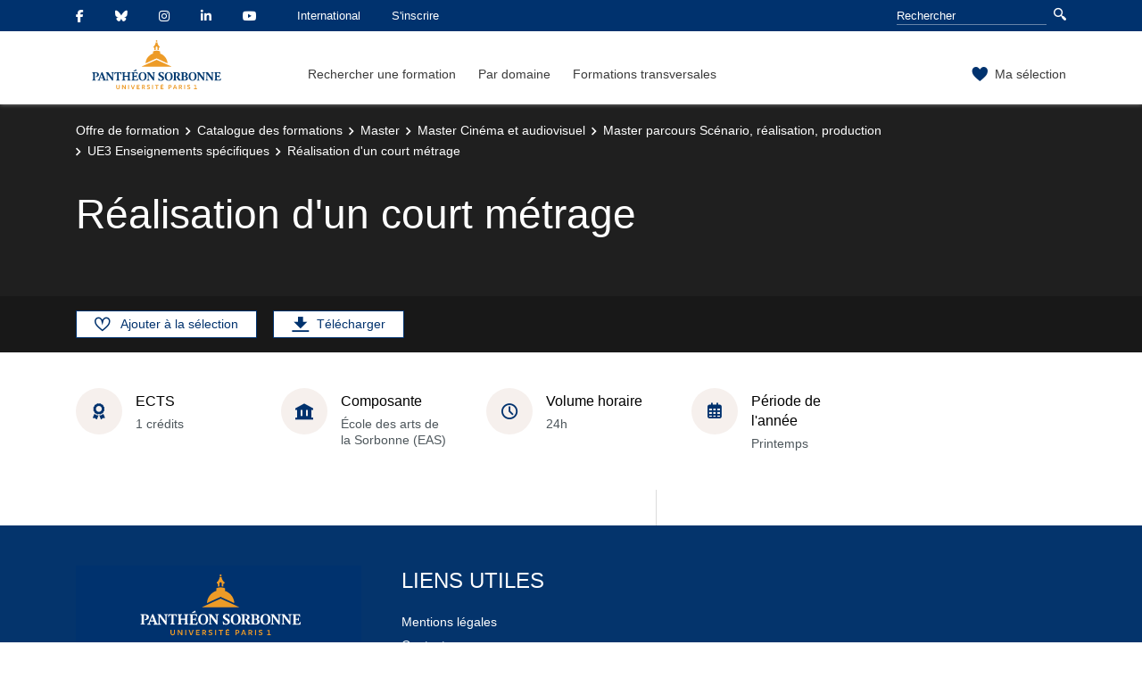

--- FILE ---
content_type: text/html;charset=UTF-8
request_url: https://formations.pantheonsorbonne.fr/fr/catalogue-des-formations/master-M/master-cinema-et-audiovisuel-KBTI0JV4/master-parcours-scenario-realisation-production-KBTI12W2/ue3-enseignements-specifiques-KBTI1AGE/realisation-d-un-court-metrage-KBTI1BSR.html
body_size: 6889
content:

<!DOCTYPE html>
<html xmlns="http://www.w3.org/1999/xhtml" xml:lang="fr" lang="fr"><head><meta http-equiv="Content-Type" content="text/html; charset=UTF-8" /><meta content="width=device-width, initial-scale=1, shrink-to-fit=no, maximum-scale=1, user-scalable=0" name="viewport" /><meta content="Ametys CMS Open source (http://www.ametys.org)" name="generator" /><link href="/skins/up1/resources/img/favicon.ico" type="image/x-icon" rel="icon" /><link href="/skins/up1/resources/img/favicon.ico" type="image/x-icon" rel="shortcut icon" /><meta content="width=device-width, initial-scale=1, shrink-to-fit=no, maximum-scale=1, user-scalable=0" name="viewport" /><title>R&eacute;alisation d&#039;un court m&eacute;trage - Universit&eacute; Paris 1 Panth&eacute;on-Sorbonne</title><meta name="generator" content="Ametys CMS Open source (http://www.ametys.org)" /><meta content="Ametys V4" name="author" /><meta content="Ametys V4" name="copyright" /><meta content="fr" name="language" /><meta content="15 days" name="revisit-after" /><meta content="R&eacute;alisation d&#039;un court m&eacute;trage" name="DC.title" /><meta content="Samir#utilisateurs" name="DC.creator" /><meta content="ebriere#utilisateurs" name="DC.publisher" /><meta content="ebriere#utilisateurs" name="DC.contributor" /><meta content="2025-06-16" name="DC.date" /><meta content="Text" name="DC.type" /><meta content="text/html" name="DC.format" /><meta content="courseContent://3878c4c0-3dd1-46c6-87bc-aabe4fd0a7b9" name="DC.identifier" /><meta content="fr" name="DC.language" /><meta content="fr" name="DC.coverage" /><!----><link href="/plugins/cms/dublincore/content.rdf?contentId=courseContent://3878c4c0-3dd1-46c6-87bc-aabe4fd0a7b9" rel="meta" /><link type="text/css" rel="stylesheet" href="/_plugins/web/resources-minimized/LTE1NzUxMDcyMjc.css" /><link type="text/css" rel="stylesheet" href="/_plugins/web/resources-minimized/LTIwMTIzODI4OTA.css" media="print,screen" /><link type="text/css" rel="stylesheet" href="/_plugins/web/resources-minimized/LTg4OTczNjcx.css" media="screen" /><link type="text/css" rel="stylesheet" href="/_plugins/web/resources-minimized/MjA1NDk2MjIzNw.css" /><script type="text/javascript" src="/_plugins/web/resources-minimized/LTE5Mjc0NTEwNTc.js"></script><script type="text/javascript"><!--

            $ = $j = jQuery.noConflict();
        
// --></script><script type="text/javascript" src="/_plugins/web/resources-minimized/MTQzMDEyMDk2Ng.js"></script><script type="text/javascript"><!--

            mejs.i18n.language('fr');
        
// --></script><script type="text/javascript"><!--

            ametysUser = null;
            
            var _ametysUserCallbacks = [];
            var _ametysUserRunning = false;
            
            var _fillUserInputs = function(id, field, callback)
            {
                if (this[field])
                {
                    var input = document.getElementById(id);
                    if (!input.value)
                    {
                        input.value = this[field];
                        if (typeof callback == "function")
                        {
                           callback(id, input, this[field]);
                        }
                    }
                }
            }
            
            
            
            function getAmetysUser(callback)
            {
                if (ametysUser && typeof(callback) == "function")
                {
                    callback(ametysUser);
                }
                else
                {
                    if (typeof(callback) == "function")
                    {
                        _ametysUserCallbacks.push(callback);
                    }
                    
                    if (!_ametysUserRunning)
                    {
                        _ametysUserRunning = true;
                        
                        $j.ajax({
                            url: "/_plugins/cms/current-user",
                            dataType: "json",
                            error: function(result, status, error) {
                                console.log(error);
                                ametysUser = null;
                                _ametysUserRunning = false;
                            },
                            success: function(user) {
                                ametysUser = user;
                                
                                if (ametysUser)
                                {
                                    ametysUser.fill = _fillUserInputs;
                                }
                                
                                for (var i=0; i < _ametysUserCallbacks.length; i++)
                                {
                                    try 
                                    {
                                        _ametysUserCallbacks[i](ametysUser);
                                    } 
                                    catch(e) 
                                    {
                                        console.error("Failed to invoked callback function " + _ametysUserCallbacks[i].name + ":", e);
                                    }
                                }
                                
                                _ametysUserRunning = false;
                            }
                        });
                    }
                }
            }
        
// --></script><script type="text/javascript"><!--

           ametysCookieConsentListener = [];
            
           
                function ametysCallCookieConsentListener(accept)
                {
                    for (var i = 0; i < ametysCookieConsentListener.length; i++)
                    {
                       ametysCookieConsentListener[i].apply(window, [accept]);
                    }
                }

                
// --></script><script type="text/javascript" src="/_plugins/web/resources-minimized/LTE2MDY2MzIxNjY.js"></script><script type="text/javascript"><!--

            AmetysFront.CONTEXT_PATH = '';
            AmetysFront.ABSOLUTE_CONTEXT_PATH = 'http://formations.pantheonsorbonne.fr';
            AmetysFront.URI_PREFIX = '';
            AmetysFront.ABSOLUTE_URI_PREFIX = 'http://formations.pantheonsorbonne.fr';
            AmetysFront.MAX_UPLOAD_SIZE = 10485760 - 1000; // 1000 for request overhead
                
            AmetysFront.setAppParameter('siteName', 'odf');
            AmetysFront.setAppParameter('sitemapLanguage', 'fr');
            AmetysFront.setAppParameter('locale', 'fr');
        
// --></script><script type="text/javascript" src="/_plugins/web/resources-minimized/MTkxOTgzMzQ4OQ.js"></script><script><!--

            $j.migrateMute = true;
        
// --></script><script type="text/javascript" src="/_plugins/web/resources-minimized/LTcxMzMwNjk5Nw.js"></script><script type="text/javascript"><!--

          $(function () {
            // initialization of popups
            $.HSCore.components.HSPopup.init('.js-fancybox', {
              transitionEffect: false
            });
          });
        
// --></script><script type="text/javascript"><!--

            contextPath = ""; 
        
// --></script><script type="text/javascript" src="/_plugins/web/resources-minimized/LTczMTA0NDc0NA.js"></script></head><body>     <style> .isLogged .edit_item { display: inline !important } </style>     <script>         var esupUserAppsFail = 0;         function onEsupUserAppsLoad(DATA) {         try {             DATA.layout.folders.forEach(function (tab) {                 tab.portlets.forEach(function (app) {                 if (app.fname === 'odf')                     document.body.className += ' isLogged';                 })             });         } catch (e) {             esupUserAppsFail++;             if (esupUserAppsFail === 2 && document.location.host === 'odfcms.pantheonsorbonne.fr') {                 document.location.href = 'https://ent.pantheonsorbonne.fr/EsupUserApps/login?target=' + encodeURIComponent(document.location.href);             }         }     } </script>    <!-- try both univ-paris1.fr and pantheonsorbonne.fr -->    <script async      src='https://ent.univ-paris1.fr/EsupUserApps/layout?auth_checked&callback=onEsupUserAppsLoad'></script>    <script async src='https://ent.pantheonsorbonne.fr/EsupUserApps/layout?auth_checked&callback=onEsupUserAppsLoad'></script><header data-header-fix-effect="slide" data-header-fix-moment="600" id="js-header" class="ametys-header"><div class="ametys-header-top"><div class="container"><div class="ametys-header-top-inner"><div class="ametys-header-top-left" id="partitionMenu"><button data-toggle-invoker="" type="button" class="ametys-header-partition-menu-invoker">Aller &agrave;<span class="ametys-header-partition-menu-invoker__icon ametys-icon-angle-down"></span></button><ul data-toggle-target="" class="ametys-header-partition-menu"><li class="ametys-header-partition-menu__item"><a href="https://www.facebook.com/UnivParis1PantheonSorbonne" class="ametys-header-partition-menu__link"><span class="ametys-header-partition-menu__item-icon fab fa-facebook-f"></span></a></li><li class="ametys-header-partition-menu__item"><a href="https://bsky.app/profile/sorbonneparis1.bsky.social" class="ametys-header-partition-menu__link"><span class="ametys-header-partition-menu__item-icon fab fa-bluesky"></span></a></li><li class="ametys-header-partition-menu__item"><a href="https://www.instagram.com/paris1pantheonsorbonne/" class="ametys-header-partition-menu__link"><span class="ametys-header-partition-menu__item-icon fab fa-instagram"></span></a></li><li class="ametys-header-partition-menu__item"><a href="https://www.linkedin.com/school/sorbonneparis1/" class="ametys-header-partition-menu__link"><span class="ametys-header-partition-menu__item-icon fab fa-linkedin-in"></span></a></li><li class="ametys-header-partition-menu__item"><a href="https://www.youtube.com/user/UnivParis1" class="ametys-header-partition-menu__link"><span class="ametys-header-partition-menu__item-icon fab fa-youtube"></span></a></li><li class="ametys-header-partition-menu__item"><a href="//international.pantheonsorbonne.fr/" class="ametys-header-partition-menu__link"><span class="ametys-header-partition-menu__item-icon"></span>
                    International
                </a></li><li class="ametys-header-partition-menu__item"><a href="//www.pantheonsorbonne.fr/inscription" class="ametys-header-partition-menu__link"><span class="ametys-header-partition-menu__item-icon"></span>
                    S&#039;inscrire
                </a></li></ul></div><script><!--

          $('#partitionMenu').HSAmetysToggle();

          $(window).on('resize', function() {
            if(window.innerWidth >= 768) {
              $('#partitionMenu').HSAmetysToggle('reset');
            }
          });
        
// --></script><div class="ametys-header-top-right"><form action="/fr/rechercher-une-formation.html"><div class="ametys-header-search"><input name="submit-form" type="hidden" /><input placeholder="Rechercher" type="search" name="user.input.criterion.common$titleorwording$textfield$1" class="ametys-header-search__control" /><button type="submit" class="ametys-header-search__btn"><span class="ametys-icon-magnifier"></span></button></div></form></div></div></div></div><div class="ametys-header-main"><div class="container"><div class="ametys-header-main-inner"><div class="ametys-header-logo"><a href="/fr/index.html"><img alt="Universit&eacute; Paris 1 Panth&eacute;on-Sorbonne" src="/skins/up1/resources/templates/common/img/logo-header.svg" class="ametys-header-logo__img-desktop" /><img alt="Universit&eacute; Paris 1 Panth&eacute;on-Sorbonne" src="/skins/up1/resources/templates/common/img/logo-header-mobile.svg" class="ametys-header-logo__img-mobile" /></a></div><div class="ametys-header-menu-wrap"><button data-target="#mainMenu" data-toggle="collapse" aria-controls="navBar" aria-expanded="false" type="button" class="ametys-hamburger"><span class="ametys-hamburger__box"><span class="ametys-hamburger__inner"></span></span></button><ul class="ametys-header-menu collapse" id="mainMenu"><li data-max-width="60%" data-animation-out="fadeOut" data-animation-in="fadeIn" class="ametys-header-menu__item"><a aria-expanded="false" aria-haspopup="true" href="/fr/rechercher-une-formation.html" class="ametys-header-menu__link">Rechercher une formation</a></li><li data-max-width="60%" data-animation-out="fadeOut" data-animation-in="fadeIn" class="ametys-header-menu__item"><a aria-expanded="false" aria-haspopup="true" href="/fr/par-domaine.html" class="ametys-header-menu__link">Par domaine</a></li><li data-max-width="60%" data-animation-out="fadeOut" data-animation-in="fadeIn" class="ametys-header-menu__item"><a aria-expanded="false" aria-haspopup="true" href="/fr/formations-transversales.html" class="ametys-header-menu__link">Formations transversales</a></li></ul></div><script><!--


              $.HSCore.helpers.HSHamburgers.init('.ametys-hamburger');

              $('.ametys-header-menu').HSMegaMenu({
                  
                event: 'hover',
                pageContainer: $('.container'),
                breakpoint: 767
                  
              });
                        
        
// --></script><ul class="ametys-header-profile-menu"><li class="ametys-header-profile-menu__item ametys-dropdown"><a data-dropdown-animation-out="fadeOut" data-dropdown-animation-in="fadeIn" data-dropdown-hide-on-scroll="false" data-dropdown-delay="0" data-dropdown-duration="200" data-dropdown-type="css-animation" data-dropdown-target="#basket" data-dropdown-event="hover" aria-expanded="false" aria-haspopup="true" aria-controls="basket" href="#" class="ametys-header-profile-menu__link ametys-dropdown-invoker" id="basketInvoker"><span class="ametys-header-profile-menu__item-icon"><span style="display: none" class="ametys-header-profile-menu__item-badge"></span><span class="ametys-icon-heart"></span></span><span class="d-none d-md-inline">Ma s&eacute;lection</span></a><div aria-labelledby="basketInvoker" class="ametys-dropdown-content u-dropdown--hidden" id="basket"><div class="ametys-basket"><div class="js-scrollbar ametys-basket-body"><p class="ametys-basket-empty g-px-10 g-my-20">Votre s&eacute;lection est vide.<br /><br />Enregistrez les dipl&ocirc;mes, parcours ou enseignements de votre choix.</p><ul class="ametys-basket-products"><li></li></ul></div><footer class="ametys-basket-footer"><div class="ametys-basket-checkout-btn-wrap"><a href="javascript:ODFCart.download(&#039;odf&#039;)" class="ametys-basket-checkout-btn">T&eacute;l&eacute;charger</a></div></footer></div></div><script type="text/template" id="cart-item-preview-template"><li class="ametys-basket-products__item"><span class="ametys-basket-products-categories__item-icon {{typeIcon}}"></span><div class="ametys-basket-products__item-description"><p class="ametys-basket-products__item-degree" data-parent-title="{{parentProgramTitle}}">{{parentProgramTitle}}</p><h4 class="ametys-basket-products__item-title"><a href="{{pagePath}}">{{title}}</a></h4></div><button onclick="ODFCart.removeItem('{{id}}', ODFCart.emptyCallback)" type="button" class="ametys-basket-products__item-remove">&times;</button></li></script><script type="text/javascript"><!--

            $j(document).ready(function() {
            
                function _updateCartPreview()
                {
                    ODFCart.getItems('fr', 'cart', function(items) {
                        
                        var previewWrap = $j('.ametys-basket-body').find('.ametys-basket-products');
                        previewWrap.empty();
                            
                        if (items.length > 0)
                        {
                            $j('.ametys-basket-empty').hide();
                            $j('.ametys-basket-footer').show();
                            $j('.ametys-basket-body').addClass('non-empty');
                            
                            var template = $j("#cart-item-preview-template").html();
                            $j(items).each(function(index, item) {
                               var html = template.replace(/{{title}}/ig, item.title)
                                    .replace(/{{pageTitle}}/ig, item.pageTitle)
                                    .replace(/{{pagePath}}/ig, "/fr/" + item.pagePath + ".html")
                                    .replace(/{{id}}/ig, item.id)
                                    .replace(/{{contentTypeLabel}}/ig, item.contentTypeLabel)
                                    .replace(/{{parentProgramTitle}}/ig, item.parentProgramTitle ? item.parentProgramTitle : '')
                                    .replace(/{{typeIcon}}/ig, item.contentTypeId == 'org.ametys.plugins.odf.Content.course' ? 'ametys-icon-board' : 'ametys-icon-graduation-cap-alt')
                                    .replace(/{{view}}/ig, item.view ? item.view : '');
                                    
                               previewWrap.append(html);
                            });
                        }
                        else
                        {
                            $j('.ametys-basket-empty').show();
                            $j('.ametys-basket-footer').hide();
                            $j('.ametys-basket-body').removeClass('non-empty');
                        }
                    });
                }
                
                ODFCart.registerListener(_updateCartPreview);
                _updateCartPreview();
            });
        
// --></script><script type="text/javascript"><!--

                    $j(document).ready(function() {
                        function _updateCartCounter()
                        {
                            ODFCart.getItemsCount(function(count){
                                if (count > 0)
                                {
                                    $j('#basketInvoker').find('.ametys-header-profile-menu__item-badge').show();
                                    $j('#basketInvoker').find('.ametys-header-profile-menu__item-badge').html(count);
                                }
                                else
                                {
                                    $j('#basketInvoker').find('.ametys-header-profile-menu__item-badge').hide();
                                    $j('#basketInvoker').find('.ametys-header-profile-menu__item-badge').html(count);
                                }
                            });
                        }
                        
                        ODFCart.registerListener(_updateCartCounter);
                        
                        _updateCartCounter();
                    });
                    
                
// --></script></li></ul><script type="text/javascript"><!--

            $j(document).ready(function() {
                var _getAmetysUserCb = function(user)
                {
                    if (user)
                    {
                        $j('#userMenuItem').find('.ametys-header-profile-menu__item-text').html(user.fullname);
                        $j('#userMenuItem').show();
                        $j('#userConnectItem').hide();
                    }
                    else
                    {
                        $j('#userMenuItem').hide();
                        $j('#userConnectItem').show();
                    }
                }
                
                getAmetysUser(_getAmetysUserCb);
            });
        
// --></script></div></div></div></header><main class="ametys-main"><div data-ametys-zone="default" id="ametys-cms-zone-default"><div data-ametys-zone-level="1" id="ametys-cms-zone-default-item-N10038" class="first last"><div class="ametys-cms-content  wrapper"><div style="min-height: 280px;" class="ametys-main-banner-alt"><div class="container position-relative g-z-index-3"><ul class="ametys-breadcrumbs mb-0"><li class="ametys-breadcrumbs__item"><a href="/fr/index.html" class="ametys-breadcrumbs__link">Offre de formation</a></li><li class="ametys-breadcrumbs__item"><a href="/fr/catalogue-des-formations.html" class="ametys-breadcrumbs__link">Catalogue des formations</a></li><li class="ametys-breadcrumbs__item"><a href="/fr/catalogue-des-formations/master-M.html" class="ametys-breadcrumbs__link">Master</a></li><li class="ametys-breadcrumbs__item"><a href="/fr/catalogue-des-formations/master-M/master-cinema-et-audiovisuel-KBTI0JV4.html" class="ametys-breadcrumbs__link">Master Cin&eacute;ma et audiovisuel</a></li><li class="ametys-breadcrumbs__item"><a href="/fr/catalogue-des-formations/master-M/master-cinema-et-audiovisuel-KBTI0JV4/master-parcours-scenario-realisation-production-KBTI12W2.html" class="ametys-breadcrumbs__link">Master parcours Sc&eacute;nario, r&eacute;alisation, production</a></li><li class="ametys-breadcrumbs__item"><a href="/fr/catalogue-des-formations/master-M/master-cinema-et-audiovisuel-KBTI0JV4/master-parcours-scenario-realisation-production-KBTI12W2/ue3-enseignements-specifiques-KBTI1AGE.html" class="ametys-breadcrumbs__link">UE3 Enseignements sp&eacute;cifiques</a></li><li class="ametys-breadcrumbs__item">R&eacute;alisation d&#039;un court m&eacute;trage</li></ul></div><div class="container position-relative g-z-index-4 my-auto"><h1 class="ametys-main-banner-alt__title mb-0">R&eacute;alisation d&#039;un court m&eacute;trage</h1></div><footer class="ametys-main-banner-alt-footer g-z-index-3"><div class="container"><div class="ametys-main-banner-alt-footer-inner"><div class="ametys-main-banner-alt-footer-section"><ul class="ametys-main-banner-alt-action-list"><li class="ametys-main-banner-alt-action-list__item"><a data-tf-active-icon="ametys-icon-heart" data-tf-default-icon="ametys-icon-heart-alt-2" data-tf-active-text="Retirer de la s&eacute;lection" data-tf-default-text="Ajouter &agrave; la s&eacute;lection" data-tf-is-in-wishlist="out" href="#" class="ametys-main-banner-alt-action-list__link" id="header-add-to-wishlist"><span data-tf-icon="data-tf-icon" style="width: 20px;" class="ametys-main-banner-alt-action-list__item-icon ametys-icon-heart-alt-2"></span><span data-tf-text="data-tf-text" class="ametys-main-banner-alt-action-list__item-text">Ajouter &agrave; la s&eacute;lection</span></a><script><!--

                $j(document).ready(function() {
            
                    
                    
                    function _updateLink(answer)
                    {
                        $j.HSCore.components.HSToggleFavorite.init('#header-add-to-wishlist', {
                            isInWishList: answer,
                            itemId: "courseContent://3878c4c0-3dd1-46c6-87bc-aabe4fd0a7b9",
                            itemTitle: "R\u00E9alisation d\'un court m\u00E9trage",
                            callback: ODFCart.emptyCallback
                        });
                    }
                    
                    ODFCart.hasItem('courseContent://3878c4c0-3dd1-46c6-87bc-aabe4fd0a7b9', _updateLink);
                });
            
// --></script></li><li class="ametys-main-banner-alt-action-list__item"><a target="_blank" href="/plugins/odf-web/odf/_content/course-course1-realisation-d-un-court-metrage-fr/R%C3%A9alisation%20d&#039;un%20court%20m%C3%A9trage.pdf" class="ametys-main-banner-alt-action-list__link"><span class="ametys-main-banner-alt-action-list__item-icon ametys-icon-download"></span><span class="ametys-main-banner-alt-action-list__item-text">T&eacute;l&eacute;charger</span></a></li><li style="display:none" class="ametys-main-banner-alt-action-list__item edit_item"><a target="_blank" href="https://odfcms.pantheonsorbonne.fr/odf/index.html?uitool=uitool-content,id:&#039;courseContent://3878c4c0-3dd1-46c6-87bc-aabe4fd0a7b9%27" class="ametys-main-banner-alt-action-list__link"><span class="ametys-main-banner-alt-action-list__item-icon ametys-icon-pencil"></span><span class="ametys-main-banner-alt-action-list__item-text">Modifier la fiche</span></a></li></ul></div></div></div></footer></div><div class="ametys-main-content course-single course"><section class="g-py-40"><div class="container"><ul class="ametys-benefits-alt"><li class="ametys-benefits-alt__item"><div class="ametys-benefits-alt__item-icon"><span class="ametys-icon-medal"></span></div><div class="ametys-benefits-alt__item-description"><h2 class="ametys-benefits-alt__item-title">ECTS</h2><p class="ametys-benefits-alt__item-text">1 cr&eacute;dits</p></div></li><li class="ametys-benefits-alt__item"><div class="ametys-benefits-alt__item-icon"><span class="ametys-icon-building"></span></div><div class="ametys-benefits-alt__item-description"><h2 class="ametys-benefits-alt__item-title">Composante</h2><p class="ametys-benefits-alt__item-text">&Eacute;cole des arts de la Sorbonne (EAS)</p></div></li><li class="ametys-benefits-alt__item"><div class="ametys-benefits-alt__item-icon"><span class="ametys-icon-clock"></span></div><div class="ametys-benefits-alt__item-description"><h2 class="ametys-benefits-alt__item-title">Volume horaire</h2><p class="ametys-benefits-alt__item-text">24h
    </p></div></li><li class="ametys-benefits-alt__item"><div class="ametys-benefits-alt__item-icon"><span class="far fa-calendar-alt"></span></div><div class="ametys-benefits-alt__item-description"><h2 class="ametys-benefits-alt__item-title">P&eacute;riode de l&#039;ann&eacute;e</h2><p class="ametys-benefits-alt__item-text">Printemps</p></div></li></ul></div></section><div class="container"><div class="ametys-courses-single-two-columns-content"><div class="ametys-courses-single-two-columns-content__body"></div><aside class="ametys-courses-single-two-columns-content__sidebar"></aside></div></div></div></div></div></div></main><footer class="ametys-footer"><div class="container"><div class="ametys-footer-inner"><div class="ametys-footer-left"><div class="ametys-footer-logo"><a title="Retour &agrave; l&#039;accueil du site de l&#039;universit&eacute;" href="//www.pantheonsorbonne.fr/"><img alt="Logo Universit&eacute; Paris 1 Panth&eacute;on-Sorbonne" src="/skins/up1/resources/templates/common/img/logo-footer.svg" /></a></div><ul class="ametys-footer-social"><li class="ametys-footer-social__item"><a target="_blank" href="https://www.facebook.com/UnivParis1PantheonSorbonne" class="ametys-footer-social__link"><span class="ametys-footer-social__item-icon fab fa-facebook-f"></span></a></li><li class="ametys-footer-social__item"><a target="_blank" href="https://twitter.com/SorbonneParis1" class="ametys-footer-social__link"><span class="ametys-footer-social__item-icon fab fa-twitter"></span></a></li><li class="ametys-footer-social__item"><a target="_blank" href="https://www.linkedin.com/school/sorbonneparis1/" class="ametys-footer-social__link"><span class="ametys-footer-social__item-icon fab fa-linkedin-in"></span></a></li><li class="ametys-footer-social__item"><a target="_blank" href="https://www.youtube.com/user/UnivParis1" class="ametys-footer-social__link"><span class="ametys-footer-social__item-icon fab fa-youtube"></span></a></li><li class="ametys-footer-social__item"><a target="_blank" href="https://www.instagram.com/paris1pantheonsorbonne/" class="ametys-footer-social__link"><span class="ametys-footer-social__item-icon fab fa-instagram"></span></a></li></ul></div><div class="ametys-footer-middle"><div class="ametys-footer-middle-inner"><div class="ametys-footer-middle-section"><h4 class="ametys-footer-title">Liens utiles</h4><ul class="ametys-footer-menu"><li class="ametys-footer-menu__item"><a href="/fr/mentions-legales.html" class="ametys-footer-menu__link">Mentions l&eacute;gales</a></li><li class="ametys-footer-menu__item"><a href="/fr/contact.html" class="ametys-footer-menu__link">Contact</a></li></ul></div></div></div></div></div></footer><script type="text/javascript"><!--

                        ametysCallCookieConsentListener(true);
                   
// --></script></body></html>


--- FILE ---
content_type: text/javascript;charset=utf-8
request_url: https://formations.pantheonsorbonne.fr/_plugins/web/resources-minimized/MTQzMDEyMDk2Ng.js
body_size: 45927
content:
/** File : /plugins/web/resources/js/jquery.cookie.js */
document_currentScript = (function() { a = document.createElement('script'); a.src='/plugins/web/resources/js/jquery.cookie.js'; return a; })(); try {
/*
 jQuery Cookie Plugin v1.4.1
 https://github.com/carhartl/jquery-cookie

 Copyright 2006, 2014 Klaus Hartl
 Released under the MIT license
*/
(function(factory){if(typeof define==="function"&&define.amd)define(["jquery"],factory);else if(typeof exports==="object")module.exports=factory(require("jquery"));else factory(jQuery)})(function($){var pluses=/\+/g;function encode(s){return config.raw?s:encodeURIComponent(s)}function decode(s){return config.raw?s:decodeURIComponent(s)}function stringifyCookieValue(value){return encode(config.json?JSON.stringify(value):String(value))}function parseCookieValue(s){if(s.indexOf('"')===0)s=s.slice(1,
-1).replace(/\\"/g,'"').replace(/\\\\/g,"\\");try{s=decodeURIComponent(s.replace(pluses," "));return config.json?JSON.parse(s):s}catch(e){}}function read(s,converter){var value=config.raw?s:parseCookieValue(s);return $.isFunction(converter)?converter(value):value}var config=$.cookie=function(key,value,options){if(arguments.length>1&&!$.isFunction(value)){options=$.extend({},config.defaults,options);if(typeof options.expires==="number"){var days=options.expires,t=options.expires=new Date;t.setMilliseconds(t.getMilliseconds()+
days*864E5)}return document.cookie=[encode(key),"\x3d",stringifyCookieValue(value),options.expires?"; expires\x3d"+options.expires.toUTCString():"",options.path?"; path\x3d"+options.path:"",options.domain?"; domain\x3d"+options.domain:"",options.secure?"; secure":""].join("")}var result=key?undefined:{},cookies=document.cookie?document.cookie.split("; "):[],i=0,l=cookies.length;for(;i<l;i++){var parts=cookies[i].split("\x3d"),name=decode(parts.shift()),cookie=parts.join("\x3d");if(key===name){result=
read(cookie,value);break}if(!key&&(cookie=read(cookie))!==undefined)result[name]=cookie}return result};config.defaults={};$.removeCookie=function(key,options){$.cookie(key,"",$.extend({},options,{expires:-1}));return!$.cookie(key)}});} catch (e) { console.error("/plugins/web/resources/js/jquery.cookie.js\n", e) }
/** File : /plugins/mediaelement/resources/js/mediaelement-and-player.js */
document_currentScript = (function() { a = document.createElement('script'); a.src='/plugins/mediaelement/resources/js/mediaelement-and-player.js'; return a; })(); try {
/*
 MediaElement.js
 http://www.mediaelementjs.com/

 Wrapper that mimics native HTML5 MediaElement (audio and video)
 using a variety of technologies (pure JavaScript, iframe)

 Copyright 2010-2017, John Dyer (http://j.hn/)
 License: MIT

 svg4everybody v2.1.9 | github.com/jonathantneal/svg4everybody */
(function(){function e(t,n,r){function s(o,u){if(!n[o]){if(!t[o]){var a=typeof require=="function"&&require;if(!u&&a)return a(o,!0);if(i)return i(o,!0);var f=new Error("Cannot find module '"+o+"'");throw f.code="MODULE_NOT_FOUND",f;}var l=n[o]={exports:{}};t[o][0].call(l.exports,function(e){var n=t[o][1][e];return s(n?n:e)},l,l.exports,e,t,n,r)}return n[o].exports}var i=typeof require=="function"&&require;for(var o=0;o<r.length;o++)s(r[o]);return s}return e})()({1:[function(_dereq_,module,exports){},
{}],2:[function(_dereq_,module,exports){(function(global){var topLevel=typeof global!=="undefined"?global:typeof window!=="undefined"?window:{};var minDoc=_dereq_(1);var doccy;if(typeof document!=="undefined")doccy=document;else{doccy=topLevel["__GLOBAL_DOCUMENT_CACHE@4"];if(!doccy)doccy=topLevel["__GLOBAL_DOCUMENT_CACHE@4"]=minDoc}module.exports=doccy}).call(this,typeof global!=="undefined"?global:typeof self!=="undefined"?self:typeof window!=="undefined"?window:{})},{1:1}],3:[function(_dereq_,module,
exports){(function(global){var win;if(typeof window!=="undefined")win=window;else if(typeof global!=="undefined")win=global;else if(typeof self!=="undefined")win=self;else win={};module.exports=win}).call(this,typeof global!=="undefined"?global:typeof self!=="undefined"?self:typeof window!=="undefined"?window:{})},{}],4:[function(_dereq_,module,exports){(function(root){var setTimeoutFunc=setTimeout;function noop(){}function bind(fn,thisArg){return function(){fn.apply(thisArg,arguments)}}function Promise(fn){if(typeof this!==
"object")throw new TypeError("Promises must be constructed via new");if(typeof fn!=="function")throw new TypeError("not a function");this._state=0;this._handled=false;this._value=undefined;this._deferreds=[];doResolve(fn,this)}function handle(self,deferred){while(self._state===3)self=self._value;if(self._state===0){self._deferreds.push(deferred);return}self._handled=true;Promise._immediateFn(function(){var cb=self._state===1?deferred.onFulfilled:deferred.onRejected;if(cb===null){(self._state===1?
resolve:reject)(deferred.promise,self._value);return}var ret;try{ret=cb(self._value)}catch(e){reject(deferred.promise,e);return}resolve(deferred.promise,ret)})}function resolve(self,newValue){try{if(newValue===self)throw new TypeError("A promise cannot be resolved with itself.");if(newValue&&(typeof newValue==="object"||typeof newValue==="function")){var then=newValue.then;if(newValue instanceof Promise){self._state=3;self._value=newValue;finale(self);return}else if(typeof then==="function"){doResolve(bind(then,
newValue),self);return}}self._state=1;self._value=newValue;finale(self)}catch(e){reject(self,e)}}function reject(self,newValue){self._state=2;self._value=newValue;finale(self)}function finale(self){if(self._state===2&&self._deferreds.length===0)Promise._immediateFn(function(){if(!self._handled)Promise._unhandledRejectionFn(self._value)});for(var i=0,len=self._deferreds.length;i<len;i++)handle(self,self._deferreds[i]);self._deferreds=null}function Handler(onFulfilled,onRejected,promise){this.onFulfilled=
typeof onFulfilled==="function"?onFulfilled:null;this.onRejected=typeof onRejected==="function"?onRejected:null;this.promise=promise}function doResolve(fn,self){var done=false;try{fn(function(value){if(done)return;done=true;resolve(self,value)},function(reason){if(done)return;done=true;reject(self,reason)})}catch(ex){if(done)return;done=true;reject(self,ex)}}Promise.prototype["catch"]=function(onRejected){return this.then(null,onRejected)};Promise.prototype.then=function(onFulfilled,onRejected){var prom=
new this.constructor(noop);handle(this,new Handler(onFulfilled,onRejected,prom));return prom};Promise.all=function(arr){var args=Array.prototype.slice.call(arr);return new Promise(function(resolve,reject){if(args.length===0)return resolve([]);var remaining=args.length;function res(i,val){try{if(val&&(typeof val==="object"||typeof val==="function")){var then=val.then;if(typeof then==="function"){then.call(val,function(val){res(i,val)},reject);return}}args[i]=val;if(--remaining===0)resolve(args)}catch(ex){reject(ex)}}
for(var i=0;i<args.length;i++)res(i,args[i])})};Promise.resolve=function(value){if(value&&typeof value==="object"&&value.constructor===Promise)return value;return new Promise(function(resolve){resolve(value)})};Promise.reject=function(value){return new Promise(function(resolve,reject){reject(value)})};Promise.race=function(values){return new Promise(function(resolve,reject){for(var i=0,len=values.length;i<len;i++)values[i].then(resolve,reject)})};Promise._immediateFn=typeof setImmediate==="function"&&
function(fn){setImmediate(fn)}||function(fn){setTimeoutFunc(fn,0)};Promise._unhandledRejectionFn=function _unhandledRejectionFn(err){if(typeof console!=="undefined"&&console)console.warn("Possible Unhandled Promise Rejection:",err)};Promise._setImmediateFn=function _setImmediateFn(fn){Promise._immediateFn=fn};Promise._setUnhandledRejectionFn=function _setUnhandledRejectionFn(fn){Promise._unhandledRejectionFn=fn};if(typeof module!=="undefined"&&module.exports)module.exports=Promise;else if(!root.Promise)root.Promise=
Promise})(this)},{}],5:[function(_dereq_,module,exports){!function(root,factory){"function"==typeof define&&define.amd?define([],function(){return root.svg4everybody=factory()}):"object"==typeof module&&module.exports?module.exports=factory():root.svg4everybody=factory()}(this,function(){function embed(parent,svg,target){if(target){var fragment=document.createDocumentFragment(),viewBox=!svg.hasAttribute("viewBox")&&target.getAttribute("viewBox");viewBox&&svg.setAttribute("viewBox",viewBox);for(var clone=
target.cloneNode(!0);clone.childNodes.length;)fragment.appendChild(clone.firstChild);parent.appendChild(fragment)}}function loadreadystatechange(xhr){xhr.onreadystatechange=function(){if(4===xhr.readyState){var cachedDocument=xhr._cachedDocument;cachedDocument||(cachedDocument=xhr._cachedDocument=document.implementation.createHTMLDocument(""),cachedDocument.body.innerHTML=xhr.responseText,xhr._cachedTarget={}),xhr._embeds.splice(0).map(function(item){var target=xhr._cachedTarget[item.id];target||
(target=xhr._cachedTarget[item.id]=cachedDocument.getElementById(item.id)),embed(item.parent,item.svg,target)})}},xhr.onreadystatechange()}function svg4everybody(rawopts){function oninterval(){for(var index=0;index<uses.length;){var use=uses[index],parent=use.parentNode,svg=getSVGAncestor(parent),src=use.getAttribute("xlink:href")||use.getAttribute("href");if(!src&&opts.attributeName&&(src=use.getAttribute(opts.attributeName)),svg&&src){if(polyfill)if(!opts.validate||opts.validate(src,svg,use)){parent.removeChild(use);
var srcSplit=src.split("#"),url=srcSplit.shift(),id=srcSplit.join("#");if(url.length){var xhr=requests[url];xhr||(xhr=requests[url]=new XMLHttpRequest,xhr.open("GET",url),xhr.send(),xhr._embeds=[]),xhr._embeds.push({parent:parent,svg:svg,id:id}),loadreadystatechange(xhr)}else embed(parent,svg,document.getElementById(id))}else++index,++numberOfSvgUseElementsToBypass}else++index}(!uses.length||uses.length-numberOfSvgUseElementsToBypass>0)&&requestAnimationFrame(oninterval,67)}var polyfill,opts=Object(rawopts),
newerIEUA=/\bTrident\/[567]\b|\bMSIE (?:9|10)\.0\b/,webkitUA=/\bAppleWebKit\/(\d+)\b/,olderEdgeUA=/\bEdge\/12\.(\d+)\b/,edgeUA=/\bEdge\/.(\d+)\b/,inIframe=window.top!==window.self;polyfill="polyfill"in opts?opts.polyfill:newerIEUA.test(navigator.userAgent)||(navigator.userAgent.match(olderEdgeUA)||[])[1]<10547||(navigator.userAgent.match(webkitUA)||[])[1]<537||edgeUA.test(navigator.userAgent)&&inIframe;var requests={},requestAnimationFrame=window.requestAnimationFrame||setTimeout,uses=document.getElementsByTagName("use"),
numberOfSvgUseElementsToBypass=0;polyfill&&oninterval()}function getSVGAncestor(node){for(var svg=node;"svg"!==svg.nodeName.toLowerCase()&&(svg=svg.parentNode););return svg}return svg4everybody})},{}],6:[function(_dereq_,module,exports){Object.defineProperty(exports,"__esModule",{value:true});var _typeof=typeof Symbol==="function"&&typeof Symbol.iterator==="symbol"?function(obj){return typeof obj}:function(obj){return obj&&typeof Symbol==="function"&&obj.constructor===Symbol&&obj!==Symbol.prototype?
"symbol":typeof obj};var _mejs=_dereq_(8);var _mejs2=_interopRequireDefault(_mejs);var _en=_dereq_(16);var _general=_dereq_(26);function _interopRequireDefault(obj){return obj&&obj.__esModule?obj:{default:obj}}var i18n={lang:"en",en:_en.EN};i18n.language=function(){for(var _len=arguments.length,args=Array(_len),_key=0;_key<_len;_key++)args[_key]=arguments[_key];if(args!==null&&args!==undefined&&args.length){if(typeof args[0]!=="string")throw new TypeError("Language code must be a string value");if(!/^[a-z]{2,3}((\-|_)[a-z]{2})?$/i.test(args[0]))throw new TypeError("Language code must have format 2-3 letters and. optionally, hyphen, underscore followed by 2 more letters");
i18n.lang=args[0];if(i18n[args[0]]===undefined){args[1]=args[1]!==null&&args[1]!==undefined&&_typeof(args[1])==="object"?args[1]:{};i18n[args[0]]=!(0,_general.isObjectEmpty)(args[1])?args[1]:_en.EN}else if(args[1]!==null&&args[1]!==undefined&&_typeof(args[1])==="object")i18n[args[0]]=args[1]}return i18n.lang};i18n.t=function(message){var pluralParam=arguments.length>1&&arguments[1]!==undefined?arguments[1]:null;if(typeof message==="string"&&message.length){var str=void 0,pluralForm=void 0;var language=
i18n.language();var _plural=function _plural(input,number,form){if((typeof input==="undefined"?"undefined":_typeof(input))!=="object"||typeof number!=="number"||typeof form!=="number")return input;var _pluralForms=function(){return[function(){return arguments.length<=1?undefined:arguments[1]},function(){return(arguments.length<=0?undefined:arguments[0])===1?arguments.length<=1?undefined:arguments[1]:arguments.length<=2?undefined:arguments[2]},function(){return(arguments.length<=0?undefined:arguments[0])===
0||(arguments.length<=0?undefined:arguments[0])===1?arguments.length<=1?undefined:arguments[1]:arguments.length<=2?undefined:arguments[2]},function(){if((arguments.length<=0?undefined:arguments[0])%10===1&&(arguments.length<=0?undefined:arguments[0])%100!==11)return arguments.length<=1?undefined:arguments[1];else if((arguments.length<=0?undefined:arguments[0])!==0)return arguments.length<=2?undefined:arguments[2];else return arguments.length<=3?undefined:arguments[3]},function(){if((arguments.length<=
0?undefined:arguments[0])===1||(arguments.length<=0?undefined:arguments[0])===11)return arguments.length<=1?undefined:arguments[1];else if((arguments.length<=0?undefined:arguments[0])===2||(arguments.length<=0?undefined:arguments[0])===12)return arguments.length<=2?undefined:arguments[2];else if((arguments.length<=0?undefined:arguments[0])>2&&(arguments.length<=0?undefined:arguments[0])<20)return arguments.length<=3?undefined:arguments[3];else return arguments.length<=4?undefined:arguments[4]},function(){if((arguments.length<=
0?undefined:arguments[0])===1)return arguments.length<=1?undefined:arguments[1];else if((arguments.length<=0?undefined:arguments[0])===0||(arguments.length<=0?undefined:arguments[0])%100>0&&(arguments.length<=0?undefined:arguments[0])%100<20)return arguments.length<=2?undefined:arguments[2];else return arguments.length<=3?undefined:arguments[3]},function(){if((arguments.length<=0?undefined:arguments[0])%10===1&&(arguments.length<=0?undefined:arguments[0])%100!==11)return arguments.length<=1?undefined:
arguments[1];else if((arguments.length<=0?undefined:arguments[0])%10>=2&&((arguments.length<=0?undefined:arguments[0])%100<10||(arguments.length<=0?undefined:arguments[0])%100>=20))return arguments.length<=2?undefined:arguments[2];else return[3]},function(){if((arguments.length<=0?undefined:arguments[0])%10===1&&(arguments.length<=0?undefined:arguments[0])%100!==11)return arguments.length<=1?undefined:arguments[1];else if((arguments.length<=0?undefined:arguments[0])%10>=2&&(arguments.length<=0?undefined:
arguments[0])%10<=4&&((arguments.length<=0?undefined:arguments[0])%100<10||(arguments.length<=0?undefined:arguments[0])%100>=20))return arguments.length<=2?undefined:arguments[2];else return arguments.length<=3?undefined:arguments[3]},function(){if((arguments.length<=0?undefined:arguments[0])===1)return arguments.length<=1?undefined:arguments[1];else if((arguments.length<=0?undefined:arguments[0])>=2&&(arguments.length<=0?undefined:arguments[0])<=4)return arguments.length<=2?undefined:arguments[2];
else return arguments.length<=3?undefined:arguments[3]},function(){if((arguments.length<=0?undefined:arguments[0])===1)return arguments.length<=1?undefined:arguments[1];else if((arguments.length<=0?undefined:arguments[0])%10>=2&&(arguments.length<=0?undefined:arguments[0])%10<=4&&((arguments.length<=0?undefined:arguments[0])%100<10||(arguments.length<=0?undefined:arguments[0])%100>=20))return arguments.length<=2?undefined:arguments[2];else return arguments.length<=3?undefined:arguments[3]},function(){if((arguments.length<=
0?undefined:arguments[0])%100===1)return arguments.length<=2?undefined:arguments[2];else if((arguments.length<=0?undefined:arguments[0])%100===2)return arguments.length<=3?undefined:arguments[3];else if((arguments.length<=0?undefined:arguments[0])%100===3||(arguments.length<=0?undefined:arguments[0])%100===4)return arguments.length<=4?undefined:arguments[4];else return arguments.length<=1?undefined:arguments[1]},function(){if((arguments.length<=0?undefined:arguments[0])===1)return arguments.length<=
1?undefined:arguments[1];else if((arguments.length<=0?undefined:arguments[0])===2)return arguments.length<=2?undefined:arguments[2];else if((arguments.length<=0?undefined:arguments[0])>2&&(arguments.length<=0?undefined:arguments[0])<7)return arguments.length<=3?undefined:arguments[3];else if((arguments.length<=0?undefined:arguments[0])>6&&(arguments.length<=0?undefined:arguments[0])<11)return arguments.length<=4?undefined:arguments[4];else return arguments.length<=5?undefined:arguments[5]},function(){if((arguments.length<=
0?undefined:arguments[0])===0)return arguments.length<=1?undefined:arguments[1];else if((arguments.length<=0?undefined:arguments[0])===1)return arguments.length<=2?undefined:arguments[2];else if((arguments.length<=0?undefined:arguments[0])===2)return arguments.length<=3?undefined:arguments[3];else if((arguments.length<=0?undefined:arguments[0])%100>=3&&(arguments.length<=0?undefined:arguments[0])%100<=10)return arguments.length<=4?undefined:arguments[4];else if((arguments.length<=0?undefined:arguments[0])%
100>=11)return arguments.length<=5?undefined:arguments[5];else return arguments.length<=6?undefined:arguments[6]},function(){if((arguments.length<=0?undefined:arguments[0])===1)return arguments.length<=1?undefined:arguments[1];else if((arguments.length<=0?undefined:arguments[0])===0||(arguments.length<=0?undefined:arguments[0])%100>1&&(arguments.length<=0?undefined:arguments[0])%100<11)return arguments.length<=2?undefined:arguments[2];else if((arguments.length<=0?undefined:arguments[0])%100>10&&(arguments.length<=
0?undefined:arguments[0])%100<20)return arguments.length<=3?undefined:arguments[3];else return arguments.length<=4?undefined:arguments[4]},function(){if((arguments.length<=0?undefined:arguments[0])%10===1)return arguments.length<=1?undefined:arguments[1];else if((arguments.length<=0?undefined:arguments[0])%10===2)return arguments.length<=2?undefined:arguments[2];else return arguments.length<=3?undefined:arguments[3]},function(){return(arguments.length<=0?undefined:arguments[0])!==11&&(arguments.length<=
0?undefined:arguments[0])%10===1?arguments.length<=1?undefined:arguments[1]:arguments.length<=2?undefined:arguments[2]},function(){if((arguments.length<=0?undefined:arguments[0])===1)return arguments.length<=1?undefined:arguments[1];else if((arguments.length<=0?undefined:arguments[0])%10>=2&&(arguments.length<=0?undefined:arguments[0])%10<=4&&((arguments.length<=0?undefined:arguments[0])%100<10||(arguments.length<=0?undefined:arguments[0])%100>=20))return arguments.length<=2?undefined:arguments[2];
else return arguments.length<=3?undefined:arguments[3]},function(){if((arguments.length<=0?undefined:arguments[0])===1)return arguments.length<=1?undefined:arguments[1];else if((arguments.length<=0?undefined:arguments[0])===2)return arguments.length<=2?undefined:arguments[2];else if((arguments.length<=0?undefined:arguments[0])!==8&&(arguments.length<=0?undefined:arguments[0])!==11)return arguments.length<=3?undefined:arguments[3];else return arguments.length<=4?undefined:arguments[4]},function(){return(arguments.length<=
0?undefined:arguments[0])===0?arguments.length<=1?undefined:arguments[1]:arguments.length<=2?undefined:arguments[2]},function(){if((arguments.length<=0?undefined:arguments[0])===1)return arguments.length<=1?undefined:arguments[1];else if((arguments.length<=0?undefined:arguments[0])===2)return arguments.length<=2?undefined:arguments[2];else if((arguments.length<=0?undefined:arguments[0])===3)return arguments.length<=3?undefined:arguments[3];else return arguments.length<=4?undefined:arguments[4]},function(){if((arguments.length<=
0?undefined:arguments[0])===0)return arguments.length<=1?undefined:arguments[1];else if((arguments.length<=0?undefined:arguments[0])===1)return arguments.length<=2?undefined:arguments[2];else return arguments.length<=3?undefined:arguments[3]}]}();return _pluralForms[form].apply(null,[number].concat(input))};if(i18n[language]!==undefined){str=i18n[language][message];if(pluralParam!==null&&typeof pluralParam==="number"){pluralForm=i18n[language]["mejs.plural-form"];str=_plural.apply(null,[str,pluralParam,
pluralForm])}}if(!str&&i18n.en){str=i18n.en[message];if(pluralParam!==null&&typeof pluralParam==="number"){pluralForm=i18n.en["mejs.plural-form"];str=_plural.apply(null,[str,pluralParam,pluralForm])}}str=str||message;if(pluralParam!==null&&typeof pluralParam==="number")str=str.replace("%1",pluralParam);return(0,_general.escapeHTML)(str)}return message};_mejs2["default"].i18n=i18n;if(typeof mejsL10n!=="undefined")_mejs2["default"].i18n.language(mejsL10n.language,mejsL10n.strings);exports["default"]=
i18n},{16:16,26:26,8:8}],7:[function(_dereq_,module,exports){Object.defineProperty(exports,"__esModule",{value:true});var _typeof=typeof Symbol==="function"&&typeof Symbol.iterator==="symbol"?function(obj){return typeof obj}:function(obj){return obj&&typeof Symbol==="function"&&obj.constructor===Symbol&&obj!==Symbol.prototype?"symbol":typeof obj};var _window=_dereq_(3);var _window2=_interopRequireDefault(_window);var _document=_dereq_(2);var _document2=_interopRequireDefault(_document);var _mejs=
_dereq_(8);var _mejs2=_interopRequireDefault(_mejs);var _general=_dereq_(26);var _media2=_dereq_(28);var _renderer=_dereq_(9);var _constants=_dereq_(24);function _interopRequireDefault(obj){return obj&&obj.__esModule?obj:{default:obj}}function _classCallCheck(instance,Constructor){if(!(instance instanceof Constructor))throw new TypeError("Cannot call a class as a function");}var MediaElement=function MediaElement(idOrNode,options,sources){var _this=this;_classCallCheck(this,MediaElement);var t=this;
sources=Array.isArray(sources)?sources:null;t.defaults={renderers:[],fakeNodeName:"div",iconSprite:AmetysFront.getPluginResourcesPrefix("mediaelement")+"/css/mejs-controls.svg"};options=Object.assign(t.defaults,options);t.mediaElement=_document2["default"].createElement(options.fakeNodeName);var id=idOrNode,error=false;if(typeof idOrNode==="string")t.mediaElement.originalNode=_document2["default"].getElementById(idOrNode);else{t.mediaElement.originalNode=idOrNode;id=idOrNode.id}if(t.mediaElement.originalNode===
undefined||t.mediaElement.originalNode===null)return null;t.mediaElement.options=options;id=id||"mejs_"+Math.random().toString().slice(2);t.mediaElement.originalNode.setAttribute("id",id+"_from_mejs");var tagName=t.mediaElement.originalNode.tagName.toLowerCase();if(["video","audio"].indexOf(tagName)>-1&&!t.mediaElement.originalNode.getAttribute("preload"))t.mediaElement.originalNode.setAttribute("preload","none");t.mediaElement.originalNode.setAttribute("tabindex",-1);t.mediaElement.originalNode.parentNode.insertBefore(t.mediaElement,
t.mediaElement.originalNode);t.mediaElement.appendChild(t.mediaElement.originalNode);var processURL=function processURL(url,type){if(_window2["default"].location.protocol==="https:"&&url.indexOf("http:")===0&&_constants.IS_IOS&&_mejs2["default"].html5media.mediaTypes.indexOf(type)>-1){var xhr=new XMLHttpRequest;xhr.onreadystatechange=function(){if(this.readyState===4&&this.status===200){var _url=_window2["default"].URL||_window2["default"].webkitURL,blobUrl=_url.createObjectURL(this.response);t.mediaElement.originalNode.setAttribute("src",
blobUrl);return blobUrl}return url};xhr.open("GET",url);xhr.responseType="blob";xhr.send()}return url};var mediaFiles=void 0;if(sources!==null)mediaFiles=sources;else if(t.mediaElement.originalNode!==null){mediaFiles=[];switch(t.mediaElement.originalNode.nodeName.toLowerCase()){case "iframe":mediaFiles.push({type:"",src:t.mediaElement.originalNode.getAttribute("src")});break;case "audio":case "video":var _sources=t.mediaElement.originalNode.children.length,nodeSource=t.mediaElement.originalNode.getAttribute("src");
if(nodeSource){var node=t.mediaElement.originalNode,type=(0,_media2.formatType)(nodeSource,node.getAttribute("type"));mediaFiles.push({type:type,src:processURL(nodeSource,type)})}for(var i=0;i<_sources;i++){var n=t.mediaElement.originalNode.children[i];if(n.tagName.toLowerCase()==="source"){var src=n.getAttribute("src"),_type=(0,_media2.formatType)(src,n.getAttribute("type"));mediaFiles.push({type:_type,src:processURL(src,_type)})}}break}}t.mediaElement.id=id;t.mediaElement.renderers={};t.mediaElement.events=
{};t.mediaElement.promises=[];t.mediaElement.renderer=null;t.mediaElement.rendererName=null;t.mediaElement.changeRenderer=function(rendererName,mediaFiles){var t=_this,media=Object.keys(mediaFiles[0]).length>2?mediaFiles[0]:mediaFiles[0].src;if(t.mediaElement.renderer!==undefined&&t.mediaElement.renderer!==null&&t.mediaElement.renderer.name===rendererName){t.mediaElement.renderer.pause();t.mediaElement.renderer.show();t.mediaElement.renderer.setSrc(media);return true}if(t.mediaElement.renderer!==
undefined&&t.mediaElement.renderer!==null){t.mediaElement.renderer.pause();t.mediaElement.renderer.hide()}var newRenderer=t.mediaElement.renderers[rendererName],newRendererType=null;if(newRenderer!==undefined&&newRenderer!==null){newRenderer.show();newRenderer.setSrc(media);t.mediaElement.renderer=newRenderer;t.mediaElement.rendererName=rendererName;return true}var rendererArray=t.mediaElement.options.renderers.length?t.mediaElement.options.renderers:_renderer.renderer.order;for(var _i=0,total=rendererArray.length;_i<
total;_i++){var index=rendererArray[_i];if(index===rendererName){var rendererList=_renderer.renderer.renderers;newRendererType=rendererList[index];var renderOptions=Object.assign(newRendererType.options,t.mediaElement.options);newRenderer=newRendererType.create(t.mediaElement,renderOptions,mediaFiles);newRenderer.name=rendererName;t.mediaElement.renderers[newRendererType.name]=newRenderer;t.mediaElement.renderer=newRenderer;t.mediaElement.rendererName=rendererName;newRenderer.show();return true}}return false};
t.mediaElement.setSize=function(width,height){if(t.mediaElement.renderer!==undefined&&t.mediaElement.renderer!==null)t.mediaElement.renderer.setSize(width,height)};t.mediaElement.generateError=function(message,urlList){message=message||"";urlList=Array.isArray(urlList)?urlList:[];var event=(0,_general.createEvent)("error",t.mediaElement);event.message=message;event.urls=urlList;t.mediaElement.dispatchEvent(event);error=true};var props=_mejs2["default"].html5media.properties,methods=_mejs2["default"].html5media.methods,
addProperty=function addProperty(obj,name,onGet,onSet){var oldValue=obj[name];var getFn=function getFn(){return onGet.apply(obj,[oldValue])},setFn=function setFn(newValue){oldValue=onSet.apply(obj,[newValue]);return oldValue};Object.defineProperty(obj,name,{get:getFn,set:setFn})},assignGettersSetters=function assignGettersSetters(propName){if(propName!=="src"){var capName=""+propName.substring(0,1).toUpperCase()+propName.substring(1),getFn=function getFn(){return t.mediaElement.renderer!==undefined&&
t.mediaElement.renderer!==null&&typeof t.mediaElement.renderer["get"+capName]==="function"?t.mediaElement.renderer["get"+capName]():null},setFn=function setFn(value){if(t.mediaElement.renderer!==undefined&&t.mediaElement.renderer!==null&&typeof t.mediaElement.renderer["set"+capName]==="function")t.mediaElement.renderer["set"+capName](value)};addProperty(t.mediaElement,propName,getFn,setFn);t.mediaElement["get"+capName]=getFn;t.mediaElement["set"+capName]=setFn}},getSrc=function getSrc(){return t.mediaElement.renderer!==
undefined&&t.mediaElement.renderer!==null?t.mediaElement.renderer.getSrc():null},setSrc=function setSrc(value){var mediaFiles=[];if(typeof value==="string")mediaFiles.push({src:value,type:value?(0,_media2.getTypeFromFile)(value):""});else if((typeof value==="undefined"?"undefined":_typeof(value))==="object"&&value.src!==undefined){var _src=(0,_media2.absolutizeUrl)(value.src),_type2=value.type,media=Object.assign(value,{src:_src,type:(_type2===""||_type2===null||_type2===undefined)&&_src?(0,_media2.getTypeFromFile)(_src):
_type2});mediaFiles.push(media)}else if(Array.isArray(value))for(var _i2=0,total=value.length;_i2<total;_i2++){var _src2=(0,_media2.absolutizeUrl)(value[_i2].src),_type3=value[_i2].type,_media=Object.assign(value[_i2],{src:_src2,type:(_type3===""||_type3===null||_type3===undefined)&&_src2?(0,_media2.getTypeFromFile)(_src2):_type3});mediaFiles.push(_media)}var renderInfo=_renderer.renderer.select(mediaFiles,t.mediaElement.options.renderers.length?t.mediaElement.options.renderers:[]),event=void 0;if(!t.mediaElement.paused&&
!(t.mediaElement.src==null||t.mediaElement.src==="")){t.mediaElement.pause();event=(0,_general.createEvent)("pause",t.mediaElement);t.mediaElement.dispatchEvent(event)}t.mediaElement.originalNode.src=mediaFiles[0].src||"";if(renderInfo===null&&mediaFiles[0].src){t.mediaElement.generateError("No renderer found",mediaFiles);return}var shouldChangeRenderer=!(mediaFiles[0].src==null||mediaFiles[0].src==="");return shouldChangeRenderer?t.mediaElement.changeRenderer(renderInfo.rendererName,mediaFiles):
null},triggerAction=function triggerAction(methodName,args){try{if(methodName==="play"&&(t.mediaElement.rendererName==="native_dash"||t.mediaElement.rendererName==="native_hls"||t.mediaElement.rendererName==="vimeo_iframe")){var response=t.mediaElement.renderer[methodName](args);if(response&&typeof response.then==="function")response.catch(function(){if(t.mediaElement.paused)setTimeout(function(){var tmpResponse=t.mediaElement.renderer.play();if(tmpResponse!==undefined)tmpResponse.catch(function(){if(!t.mediaElement.renderer.paused)t.mediaElement.renderer.pause()})},
150)});return response}else return t.mediaElement.renderer[methodName](args)}catch(e){t.mediaElement.generateError(e,mediaFiles);throw e;}},assignMethods=function assignMethods(methodName){t.mediaElement[methodName]=function(){for(var _len=arguments.length,args=Array(_len),_key=0;_key<_len;_key++)args[_key]=arguments[_key];if(t.mediaElement.renderer!==undefined&&t.mediaElement.renderer!==null&&typeof t.mediaElement.renderer[methodName]==="function")if(t.mediaElement.promises.length)return Promise.all(t.mediaElement.promises).then(function(){return triggerAction(methodName,
args)}).catch(function(e){t.mediaElement.generateError(e,mediaFiles);return Promise.reject(e)});else return triggerAction(methodName,args);return null}};addProperty(t.mediaElement,"src",getSrc,setSrc);t.mediaElement.getSrc=getSrc;t.mediaElement.setSrc=setSrc;for(var _i3=0,total=props.length;_i3<total;_i3++)assignGettersSetters(props[_i3]);for(var _i4=0,_total=methods.length;_i4<_total;_i4++)assignMethods(methods[_i4]);t.mediaElement.addEventListener=function(eventName,callback){t.mediaElement.events[eventName]=
t.mediaElement.events[eventName]||[];t.mediaElement.events[eventName].push(callback)};t.mediaElement.removeEventListener=function(eventName,callback){if(!eventName){t.mediaElement.events={};return true}var callbacks=t.mediaElement.events[eventName];if(!callbacks)return true;if(!callback){t.mediaElement.events[eventName]=[];return true}for(var _i5=0;_i5<callbacks.length;_i5++)if(callbacks[_i5]===callback){t.mediaElement.events[eventName].splice(_i5,1);return true}return false};t.mediaElement.dispatchEvent=
function(event){var callbacks=t.mediaElement.events[event.type];if(callbacks)for(var _i6=0;_i6<callbacks.length;_i6++)callbacks[_i6].apply(null,[event])};t.mediaElement.destroy=function(){var mediaElement=t.mediaElement.originalNode.cloneNode(true);var wrapper=t.mediaElement.parentElement;mediaElement.removeAttribute("id");mediaElement.remove();t.mediaElement.remove();wrapper.appendChild(mediaElement)};if(mediaFiles.length)t.mediaElement.src=mediaFiles;if(t.mediaElement.promises.length)Promise.all(t.mediaElement.promises).then(function(){if(t.mediaElement.options.success)t.mediaElement.options.success(t.mediaElement,
t.mediaElement.originalNode)}).catch(function(){if(error&&t.mediaElement.options.error)t.mediaElement.options.error(t.mediaElement,t.mediaElement.originalNode)});else{if(t.mediaElement.options.success)t.mediaElement.options.success(t.mediaElement,t.mediaElement.originalNode);if(error&&t.mediaElement.options.error)t.mediaElement.options.error(t.mediaElement,t.mediaElement.originalNode)}return t.mediaElement};_window2["default"].MediaElement=MediaElement;_mejs2["default"].MediaElement=MediaElement;
exports["default"]=MediaElement},{2:2,24:24,26:26,28:28,3:3,8:8,9:9}],8:[function(_dereq_,module,exports){Object.defineProperty(exports,"__esModule",{value:true});var _window=_dereq_(3);var _window2=_interopRequireDefault(_window);function _interopRequireDefault(obj){return obj&&obj.__esModule?obj:{default:obj}}var mejs={};mejs.version="7.0.7";mejs.html5media={properties:["volume","src","currentTime","muted","duration","paused","ended","buffered","error","networkState","readyState","seeking","seekable",
"currentSrc","preload","bufferedBytes","bufferedTime","initialTime","startOffsetTime","defaultPlaybackRate","playbackRate","played","autoplay","loop","controls"],readOnlyProperties:["duration","paused","ended","buffered","error","networkState","readyState","seeking","seekable"],methods:["load","play","pause","canPlayType"],events:["loadstart","durationchange","loadedmetadata","loadeddata","progress","canplay","canplaythrough","suspend","abort","error","emptied","stalled","play","playing","pause",
"waiting","seeking","seeked","timeupdate","ended","ratechange","volumechange"],mediaTypes:["audio/mp3","audio/ogg","audio/oga","audio/wav","audio/x-wav","audio/wave","audio/x-pn-wav","audio/mpeg","audio/mp4","video/mp4","video/webm","video/ogg","video/ogv"]};_window2["default"].mejs=mejs;exports["default"]=mejs},{3:3}],9:[function(_dereq_,module,exports){Object.defineProperty(exports,"__esModule",{value:true});exports.renderer=undefined;var _typeof=typeof Symbol==="function"&&typeof Symbol.iterator===
"symbol"?function(obj){return typeof obj}:function(obj){return obj&&typeof Symbol==="function"&&obj.constructor===Symbol&&obj!==Symbol.prototype?"symbol":typeof obj};var _createClass=function(){function defineProperties(target,props){for(var i=0;i<props.length;i++){var descriptor=props[i];descriptor.enumerable=descriptor.enumerable||false;descriptor.configurable=true;if("value"in descriptor)descriptor.writable=true;Object.defineProperty(target,descriptor.key,descriptor)}}return function(Constructor,
protoProps,staticProps){if(protoProps)defineProperties(Constructor.prototype,protoProps);if(staticProps)defineProperties(Constructor,staticProps);return Constructor}}();var _mejs=_dereq_(8);var _mejs2=_interopRequireDefault(_mejs);function _interopRequireDefault(obj){return obj&&obj.__esModule?obj:{default:obj}}function _classCallCheck(instance,Constructor){if(!(instance instanceof Constructor))throw new TypeError("Cannot call a class as a function");}var Renderer=function(){function Renderer(){_classCallCheck(this,
Renderer);this.renderers={};this.order=[]}_createClass(Renderer,[{key:"add",value:function add(renderer){if(renderer.name===undefined)throw new TypeError("renderer must contain at least `name` property");this.renderers[renderer.name]=renderer;this.order.push(renderer.name)}},{key:"select",value:function select(mediaFiles){var renderers=arguments.length>1&&arguments[1]!==undefined?arguments[1]:[];var renderersLength=renderers.length;renderers=renderers.length?renderers:this.order;if(!renderersLength){var rendererIndicator=
[/^(html5|native)/i,/iframe$/i],rendererRanking=function rendererRanking(renderer){for(var i=0,total=rendererIndicator.length;i<total;i++)if(rendererIndicator[i].test(renderer))return i;return rendererIndicator.length};renderers.sort(function(a,b){return rendererRanking(a)-rendererRanking(b)})}for(var i=0,total=renderers.length;i<total;i++){var key=renderers[i],_renderer=this.renderers[key];if(_renderer!==null&&_renderer!==undefined)for(var j=0,jl=mediaFiles.length;j<jl;j++)if(typeof _renderer.canPlayType===
"function"&&typeof mediaFiles[j].type==="string"&&_renderer.canPlayType(mediaFiles[j].type))return{rendererName:_renderer.name,src:mediaFiles[j].src}}return null}},{key:"order",set:function set(order){if(!Array.isArray(order))throw new TypeError("order must be an array of strings.");this._order=order},get:function get(){return this._order}},{key:"renderers",set:function set(renderers){if(renderers!==null&&(typeof renderers==="undefined"?"undefined":_typeof(renderers))!=="object")throw new TypeError("renderers must be an array of objects.");
this._renderers=renderers},get:function get(){return this._renderers}}]);return Renderer}();var renderer=exports.renderer=new Renderer;_mejs2["default"].Renderers=renderer},{8:8}],10:[function(_dereq_,module,exports){var _window=_dereq_(3);var _window2=_interopRequireDefault(_window);var _document=_dereq_(2);var _document2=_interopRequireDefault(_document);var _i18n=_dereq_(6);var _i18n2=_interopRequireDefault(_i18n);var _player=_dereq_(17);var _player2=_interopRequireDefault(_player);var _constants=
_dereq_(24);var Features=_interopRequireWildcard(_constants);var _general=_dereq_(26);var _dom=_dereq_(25);var _media=_dereq_(28);var _generate=_dereq_(27);function _interopRequireWildcard(obj){if(obj&&obj.__esModule)return obj;else{var newObj={};if(obj!=null)for(var key in obj)if(Object.prototype.hasOwnProperty.call(obj,key))newObj[key]=obj[key];newObj["default"]=obj;return newObj}}function _interopRequireDefault(obj){return obj&&obj.__esModule?obj:{default:obj}}Object.assign(_player.config,{usePluginFullScreen:true,
fullscreenText:null,useFakeFullscreen:false});Object.assign(_player2["default"].prototype,{isFullScreen:false,isNativeFullScreen:false,isInIframe:false,isPluginClickThroughCreated:false,fullscreenMode:"",containerSizeTimeout:null,buildfullscreen:function buildfullscreen(player){if(!player.isVideo)return;player.isInIframe=_window2["default"].location!==_window2["default"].parent.location;player.detectFullscreenMode();var t=this,fullscreenTitle=(0,_general.isString)(t.options.fullscreenText)?t.options.fullscreenText:
_i18n2["default"].t("mejs.fullscreen"),fullscreenBtn=_document2["default"].createElement("div");fullscreenBtn.className=t.options.classPrefix+"button "+t.options.classPrefix+"fullscreen-button";fullscreenBtn.innerHTML=(0,_generate.generateControlButton)(t.id,fullscreenTitle,fullscreenTitle,""+t.media.options.iconSprite,["icon-fullscreen","icon-unfullscreen"],""+t.options.classPrefix);t.addControlElement(fullscreenBtn,"fullscreen");fullscreenBtn.addEventListener("click",function(){var isFullScreen=
Features.HAS_TRUE_NATIVE_FULLSCREEN&&Features.IS_FULLSCREEN||player.isFullScreen;if(isFullScreen)player.exitFullScreen();else player.enterFullScreen()});player.fullscreenBtn=fullscreenBtn;t.options.keyActions.push({keys:[70],action:function action(player,media,key,event){if(!event.ctrlKey)if(typeof player.enterFullScreen!=="undefined")if(player.isFullScreen)player.exitFullScreen();else player.enterFullScreen()}});t.exitFullscreenCallback=function(e){var key=e.which||e.keyCode||0;if(t.options.enableKeyboard&&
key===27&&(Features.HAS_TRUE_NATIVE_FULLSCREEN&&Features.IS_FULLSCREEN||t.isFullScreen))player.exitFullScreen()};t.globalBind("keydown",t.exitFullscreenCallback);t.normalHeight=0;t.normalWidth=0;if(Features.HAS_TRUE_NATIVE_FULLSCREEN){var fullscreenChanged=function fullscreenChanged(){if(player.isFullScreen)if(Features.isFullScreen()){player.isNativeFullScreen=true;player.setControlsSize()}else{player.isNativeFullScreen=false;player.exitFullScreen()}};player.globalBind(Features.FULLSCREEN_EVENT_NAME,
fullscreenChanged)}},cleanfullscreen:function cleanfullscreen(player){player.exitFullScreen();player.globalUnbind("keydown",player.exitFullscreenCallback)},detectFullscreenMode:function detectFullscreenMode(){var t=this,isNative=t.media.rendererName!==null&&/(native|html5)/i.test(t.media.rendererName);var mode="";if(Features.HAS_TRUE_NATIVE_FULLSCREEN&&isNative)mode="native-native";else if(Features.HAS_TRUE_NATIVE_FULLSCREEN&&!isNative)mode="plugin-native";else if(t.usePluginFullScreen&&Features.SUPPORT_POINTER_EVENTS)mode=
"plugin-click";t.fullscreenMode=mode;return mode},enterFullScreen:function enterFullScreen(){var t=this,isNative=t.media.rendererName!==null&&/(html5|native)/i.test(t.media.rendererName),containerStyles=getComputedStyle(t.getElement(t.container));if(!t.isVideo)return;if(t.options.useFakeFullscreen===false&&(Features.IS_IOS||Features.IS_SAFARI)&&Features.HAS_IOS_FULLSCREEN&&typeof t.media.originalNode.webkitEnterFullscreen==="function"&&t.media.originalNode.canPlayType((0,_media.getTypeFromFile)(t.media.getSrc()))){t.media.originalNode.webkitEnterFullscreen();
return}(0,_dom.addClass)(_document2["default"].documentElement,t.options.classPrefix+"fullscreen");(0,_dom.addClass)(t.getElement(t.container),t.options.classPrefix+"container-fullscreen");t.normalHeight=parseFloat(containerStyles.height);t.normalWidth=parseFloat(containerStyles.width);if(t.fullscreenMode==="native-native"||t.fullscreenMode==="plugin-native"){Features.requestFullScreen(t.getElement(t.container));if(t.isInIframe)setTimeout(function checkFullscreen(){if(t.isNativeFullScreen){var percentErrorMargin=
.002,windowWidth=_window2["default"].innerWidth||_document2["default"].documentElement.clientWidth||_document2["default"].body.clientWidth,screenWidth=screen.width,absDiff=Math.abs(screenWidth-windowWidth),marginError=screenWidth*percentErrorMargin;if(absDiff>marginError)t.exitFullScreen();else setTimeout(checkFullscreen,500)}},1E3)}t.getElement(t.container).style.width="100%";t.getElement(t.container).style.height="100%";t.containerSizeTimeout=setTimeout(function(){t.getElement(t.container).style.width=
"100%";t.getElement(t.container).style.height="100%";t.setControlsSize()},500);if(isNative){t.node.style.width="100%";t.node.style.height="100%"}else{var elements=t.getElement(t.container).querySelectorAll("embed, object, video"),_total=elements.length;for(var i=0;i<_total;i++){elements[i].style.width="100%";elements[i].style.height="100%"}}if(t.options.setDimensions&&typeof t.media.setSize==="function")t.media.setSize(screen.width,screen.height);var layers=t.getElement(t.layers).children,total=layers.length;
for(var _i=0;_i<total;_i++){layers[_i].style.width="100%";layers[_i].style.height="100%"}if(t.fullscreenBtn){(0,_dom.removeClass)(t.fullscreenBtn,t.options.classPrefix+"fullscreen");(0,_dom.addClass)(t.fullscreenBtn,t.options.classPrefix+"unfullscreen")}t.setControlsSize();t.isFullScreen=true;var zoomFactor=Math.min(screen.width/t.width,screen.height/t.height),captionText=t.getElement(t.container).querySelector("."+t.options.classPrefix+"captions-text");if(captionText){captionText.style.fontSize=
zoomFactor*100+"%";captionText.style.lineHeight="normal";t.getElement(t.container).querySelector("."+t.options.classPrefix+"captions-position").style.bottom=(screen.height-t.normalHeight)/2-t.getElement(t.controls).offsetHeight/2+zoomFactor+15+"px"}var event=(0,_general.createEvent)("enteredfullscreen",t.getElement(t.container));t.getElement(t.container).dispatchEvent(event)},exitFullScreen:function exitFullScreen(){var t=this,isNative=t.media.rendererName!==null&&/(native|html5)/i.test(t.media.rendererName);
if(!t.isVideo)return;clearTimeout(t.containerSizeTimeout);if(Features.HAS_TRUE_NATIVE_FULLSCREEN&&(Features.IS_FULLSCREEN||t.isFullScreen))Features.cancelFullScreen();(0,_dom.removeClass)(_document2["default"].documentElement,t.options.classPrefix+"fullscreen");(0,_dom.removeClass)(t.getElement(t.container),t.options.classPrefix+"container-fullscreen");if(t.options.setDimensions){t.getElement(t.container).style.width=t.normalWidth+"px";t.getElement(t.container).style.height=t.normalHeight+"px";if(isNative){t.node.style.width=
t.normalWidth+"px";t.node.style.height=t.normalHeight+"px"}else{var elements=t.getElement(t.container).querySelectorAll("embed, object, video"),_total2=elements.length;for(var i=0;i<_total2;i++){elements[i].style.width=t.normalWidth+"px";elements[i].style.height=t.normalHeight+"px"}}if(typeof t.media.setSize==="function")t.media.setSize(t.normalWidth,t.normalHeight);var layers=t.getElement(t.layers).children,total=layers.length;for(var _i2=0;_i2<total;_i2++){layers[_i2].style.width=t.normalWidth+
"px";layers[_i2].style.height=t.normalHeight+"px"}}if(t.fullscreenBtn){(0,_dom.removeClass)(t.fullscreenBtn,t.options.classPrefix+"unfullscreen");(0,_dom.addClass)(t.fullscreenBtn,t.options.classPrefix+"fullscreen")}t.setControlsSize();t.isFullScreen=false;var captionText=t.getElement(t.container).querySelector("."+t.options.classPrefix+"captions-text");if(captionText){captionText.style.fontSize="";captionText.style.lineHeight="";t.getElement(t.container).querySelector("."+t.options.classPrefix+"captions-position").style.bottom=
""}var event=(0,_general.createEvent)("exitedfullscreen",t.getElement(t.container));t.getElement(t.container).dispatchEvent(event)}})},{17:17,2:2,24:24,25:25,26:26,27:27,28:28,3:3,6:6}],11:[function(_dereq_,module,exports){var _document=_dereq_(2);var _document2=_interopRequireDefault(_document);var _player=_dereq_(17);var _player2=_interopRequireDefault(_player);var _i18n=_dereq_(6);var _i18n2=_interopRequireDefault(_i18n);var _general=_dereq_(26);var _dom=_dereq_(25);var _generate=_dereq_(27);function _interopRequireDefault(obj){return obj&&
obj.__esModule?obj:{default:obj}}Object.assign(_player.config,{playText:null,pauseText:null});Object.assign(_player2["default"].prototype,{buildplaypause:function buildplaypause(player,controls,layers,media){var t=this,op=t.options,playTitle=(0,_general.isString)(op.playText)?op.playText:_i18n2["default"].t("mejs.play"),pauseTitle=(0,_general.isString)(op.pauseText)?op.pauseText:_i18n2["default"].t("mejs.pause"),play=_document2["default"].createElement("div");play.className=t.options.classPrefix+
"button "+t.options.classPrefix+"playpause-button "+t.options.classPrefix+"play";play.innerHTML=(0,_generate.generateControlButton)(t.id,pauseTitle,playTitle,""+t.media.options.iconSprite,["icon-play","icon-pause","icon-replay"],""+t.options.classPrefix);play.addEventListener("click",function(){if(t.paused)t.play();else t.pause()});var playBtn=play.querySelector("button");t.addControlElement(play,"playpause");function togglePlayPause(which){(0,_dom.removeClass)(play,t.options.classPrefix+"play");
(0,_dom.removeClass)(play,t.options.classPrefix+"replay");(0,_dom.removeClass)(play,t.options.classPrefix+"pause");if("play"===which){(0,_dom.addClass)(play,t.options.classPrefix+"pause");playBtn.setAttribute("title",pauseTitle);playBtn.setAttribute("aria-label",pauseTitle)}else if("pse"===which){(0,_dom.addClass)(play,t.options.classPrefix+"play");playBtn.setAttribute("title",playTitle);playBtn.setAttribute("aria-label",playTitle)}else{(0,_dom.addClass)(play,t.options.classPrefix+"replay");playBtn.setAttribute("title",
playTitle);playBtn.setAttribute("aria-label",playTitle)}}togglePlayPause("pse");media.addEventListener("loadedmetadata",function(){togglePlayPause("pse")});media.addEventListener("play",function(){togglePlayPause("play")});media.addEventListener("playing",function(){togglePlayPause("play")});media.addEventListener("pause",function(){togglePlayPause("pse")});media.addEventListener("ended",function(){if(!player.options.loop)setTimeout(function(){togglePlayPause("replay")},0)})}})},{17:17,2:2,25:25,
26:26,27:27,6:6}],12:[function(_dereq_,module,exports){var _document=_dereq_(2);var _document2=_interopRequireDefault(_document);var _player=_dereq_(17);var _player2=_interopRequireDefault(_player);var _i18n=_dereq_(6);var _i18n2=_interopRequireDefault(_i18n);var _constants=_dereq_(24);var _time=_dereq_(30);var _dom=_dereq_(25);function _interopRequireDefault(obj){return obj&&obj.__esModule?obj:{default:obj}}Object.assign(_player.config,{enableProgressTooltip:true,useSmoothHover:true,forceLive:false});
Object.assign(_player2["default"].prototype,{buildprogress:function buildprogress(player,controls,layers,media){var lastKeyPressTime=0,mouseIsDown=false,startedPaused=false;var t=this,autoRewindInitial=player.options.autoRewind,tooltip=player.options.enableProgressTooltip?'\x3cspan class\x3d"'+t.options.classPrefix+'time-float"\x3e'+('\x3cspan class\x3d"'+t.options.classPrefix+'time-float-current"\x3e00:00\x3c/span\x3e')+('\x3cspan class\x3d"'+t.options.classPrefix+'time-float-corner"\x3e\x3c/span\x3e')+
"\x3c/span\x3e":"",rail=_document2["default"].createElement("div");rail.className=t.options.classPrefix+"time-rail";rail.innerHTML='\x3cspan class\x3d"'+t.options.classPrefix+"time-total "+t.options.classPrefix+'time-slider"\x3e'+('\x3cspan class\x3d"'+t.options.classPrefix+'time-buffering"\x3e\x3c/span\x3e')+('\x3cspan class\x3d"'+t.options.classPrefix+'time-loaded"\x3e\x3c/span\x3e')+('\x3cspan class\x3d"'+t.options.classPrefix+'time-current"\x3e\x3c/span\x3e')+('\x3cspan class\x3d"'+t.options.classPrefix+
'time-hovered no-hover"\x3e\x3c/span\x3e')+('\x3cspan class\x3d"'+t.options.classPrefix+'time-handle"\x3e\x3cspan class\x3d"'+t.options.classPrefix+'time-handle-content"\x3e\x3c/span\x3e\x3c/span\x3e')+(""+tooltip)+"\x3c/span\x3e";t.addControlElement(rail,"progress");t.options.keyActions.push({keys:[37,227],action:function action(player){if(!isNaN(player.duration)&&player.duration>0){if(player.isVideo){player.showControls();player.startControlsTimer()}var timeSlider=player.getElement(player.container).querySelector("."+
t.options.classPrefix+"time-total");if(timeSlider)timeSlider.focus();var newTime=Math.max(player.currentTime-player.options.defaultSeekBackwardInterval(player),0);if(!player.paused)player.pause();setTimeout(function(){player.setCurrentTime(newTime,true)},0);setTimeout(function(){player.play()},0)}}},{keys:[39,228],action:function action(player){if(!isNaN(player.duration)&&player.duration>0){if(player.isVideo){player.showControls();player.startControlsTimer()}var timeSlider=player.getElement(player.container).querySelector("."+
t.options.classPrefix+"time-total");if(timeSlider)timeSlider.focus();var newTime=Math.min(player.currentTime+player.options.defaultSeekBackwardInterval(player),player.duration);if(!player.paused)player.pause();setTimeout(function(){player.setCurrentTime(newTime,true)},0);setTimeout(function(){player.play()},0)}}});t.rail=controls.querySelector("."+t.options.classPrefix+"time-rail");t.total=controls.querySelector("."+t.options.classPrefix+"time-total");t.loaded=controls.querySelector("."+t.options.classPrefix+
"time-loaded");t.current=controls.querySelector("."+t.options.classPrefix+"time-current");t.handle=controls.querySelector("."+t.options.classPrefix+"time-handle");t.timefloat=controls.querySelector("."+t.options.classPrefix+"time-float");t.timefloatcurrent=controls.querySelector("."+t.options.classPrefix+"time-float-current");t.slider=controls.querySelector("."+t.options.classPrefix+"time-slider");t.hovered=controls.querySelector("."+t.options.classPrefix+"time-hovered");t.buffer=controls.querySelector("."+
t.options.classPrefix+"time-buffering");t.newTime=0;t.forcedHandlePause=false;t.setTransformStyle=function(element,value){element.style.transform=value;element.style.webkitTransform=value;element.style.MozTransform=value;element.style.msTransform=value;element.style.OTransform=value};t.buffer.style.display="none";var handleMouseMove=function handleMouseMove(e){var totalStyles=getComputedStyle(t.total),offsetStyles=(0,_dom.offset)(t.total),width=t.total.offsetWidth,transform=function(){if(totalStyles.webkitTransform!==
undefined)return"webkitTransform";else if(totalStyles.mozTransform!==undefined)return"mozTransform ";else if(totalStyles.oTransform!==undefined)return"oTransform";else if(totalStyles.msTransform!==undefined)return"msTransform";else return"transform"}(),cssMatrix=function(){if("WebKitCSSMatrix"in window)return"WebKitCSSMatrix";else if("MSCSSMatrix"in window)return"MSCSSMatrix";else if("CSSMatrix"in window)return"CSSMatrix"}();var percentage=0,leftPos=0,pos=0,x=void 0;if(e.originalEvent&&e.originalEvent.changedTouches)x=
e.originalEvent.changedTouches[0].pageX;else if(e.changedTouches)x=e.changedTouches[0].pageX;else x=e.pageX;if(t.getDuration()){if(x<offsetStyles.left)x=offsetStyles.left;else if(x>width+offsetStyles.left)x=width+offsetStyles.left;pos=x-offsetStyles.left;percentage=pos/width;t.newTime=percentage*t.getDuration();if(mouseIsDown&&t.getCurrentTime()!==null&&t.newTime.toFixed(4)!==t.getCurrentTime().toFixed(4)){t.setCurrentRailHandle(t.newTime);t.updateCurrent(t.newTime)}if(!_constants.IS_IOS&&!_constants.IS_ANDROID){if(pos<
0)pos=0;if(t.options.useSmoothHover&&cssMatrix!==null&&typeof window[cssMatrix]!=="undefined"){var matrix=new window[cssMatrix](getComputedStyle(t.handle)[transform]),handleLocation=matrix.m41,hoverScaleX=pos/parseFloat(getComputedStyle(t.total).width)-handleLocation/parseFloat(getComputedStyle(t.total).width);t.hovered.style.left=handleLocation+"px";t.setTransformStyle(t.hovered,"scaleX("+hoverScaleX+")");t.hovered.setAttribute("pos",pos);if(hoverScaleX>=0)(0,_dom.removeClass)(t.hovered,"negative");
else(0,_dom.addClass)(t.hovered,"negative")}if(t.timefloat){var half=t.timefloat.offsetWidth/2,offsetContainer=mejs.Utils.offset(t.getElement(t.container)),tooltipStyles=getComputedStyle(t.timefloat);if(x-offsetContainer.left<t.timefloat.offsetWidth)leftPos=half;else if(x-offsetContainer.left>=t.getElement(t.container).offsetWidth-half)leftPos=t.total.offsetWidth-half;else leftPos=pos;if((0,_dom.hasClass)(t.getElement(t.container),t.options.classPrefix+"long-video"))leftPos+=parseFloat(tooltipStyles.marginLeft)/
2+t.timefloat.offsetWidth/2;t.timefloat.style.left=leftPos+"px";t.timefloatcurrent.innerHTML=(0,_time.secondsToTimeCode)(t.newTime,player.options.alwaysShowHours,player.options.showTimecodeFrameCount,player.options.framesPerSecond,player.options.secondsDecimalLength,player.options.timeFormat);t.timefloat.style.display="block"}}}else if(!_constants.IS_IOS&&!_constants.IS_ANDROID&&t.timefloat){leftPos=t.timefloat.offsetWidth+width>=t.getElement(t.container).offsetWidth?t.timefloat.offsetWidth/2:0;t.timefloat.style.left=
leftPos+"px";t.timefloat.style.left=leftPos+"px";t.timefloat.style.display="block"}},updateSlider=function updateSlider(){var seconds=t.getCurrentTime(),timeSliderText=_i18n2["default"].t("mejs.time-slider"),time=(0,_time.secondsToTimeCode)(seconds,player.options.alwaysShowHours,player.options.showTimecodeFrameCount,player.options.framesPerSecond,player.options.secondsDecimalLength,player.options.timeFormat),duration=t.getDuration();t.slider.setAttribute("role","slider");t.slider.tabIndex=0;if(media.paused){t.slider.setAttribute("aria-label",
timeSliderText);t.slider.setAttribute("aria-valuemin",0);t.slider.setAttribute("aria-valuemax",isNaN(duration)?0:duration);t.slider.setAttribute("aria-valuenow",seconds);t.slider.setAttribute("aria-valuetext",time)}else{t.slider.removeAttribute("aria-label");t.slider.removeAttribute("aria-valuemin");t.slider.removeAttribute("aria-valuemax");t.slider.removeAttribute("aria-valuenow");t.slider.removeAttribute("aria-valuetext")}},restartPlayer=function restartPlayer(){if(new Date-lastKeyPressTime>=1E3)t.play()},
handleMouseup=function handleMouseup(){if(mouseIsDown&&t.getCurrentTime()!==null&&t.newTime.toFixed(4)!==t.getCurrentTime().toFixed(4)){t.setCurrentTime(t.newTime,true);t.setCurrentRailHandle(t.newTime);t.updateCurrent(t.newTime)}if(t.forcedHandlePause){t.slider.focus();t.play()}t.forcedHandlePause=false};t.slider.addEventListener("focus",function(){player.options.autoRewind=false});t.slider.addEventListener("blur",function(){player.options.autoRewind=autoRewindInitial});t.slider.addEventListener("keydown",
function(e){if(new Date-lastKeyPressTime>=1E3)startedPaused=t.paused;if(t.options.enableKeyboard&&t.options.keyActions.length){var keyCode=e.which||e.keyCode||0,duration=t.getDuration(),seekForward=player.options.defaultSeekForwardInterval(media),seekBackward=player.options.defaultSeekBackwardInterval(media);var seekTime=t.getCurrentTime();var volume=t.getElement(t.container).querySelector("."+t.options.classPrefix+"volume-slider");if(keyCode===38||keyCode===40){if(volume)volume.style.display="block";
if(t.isVideo){t.showControls();t.startControlsTimer()}var newVolume=keyCode===38?Math.min(t.volume+.1,1):Math.max(t.volume-.1,0),mutePlayer=newVolume<=0;t.setVolume(newVolume);t.setMuted(mutePlayer);return}else if(volume)volume.style.display="none";switch(keyCode){case 37:if(t.getDuration()!==Infinity)seekTime-=seekBackward;break;case 39:if(t.getDuration()!==Infinity)seekTime+=seekForward;break;case 36:seekTime=0;break;case 35:seekTime=duration;break;case 13:if(t.paused)t.play();else t.pause();return;
default:return}seekTime=seekTime<0||isNaN(seekTime)?0:seekTime>=duration?duration:Math.floor(seekTime);lastKeyPressTime=new Date;if(!startedPaused)player.pause();setTimeout(function(){t.setCurrentTime(seekTime,true)},0);if(seekTime<t.getDuration()&&!startedPaused)setTimeout(restartPlayer,1100);player.showControls();e.preventDefault();e.stopPropagation()}});var events=["mousedown","touchstart"];t.slider.addEventListener("dragstart",function(){return false});for(var i=0,total=events.length;i<total;i++)t.slider.addEventListener(events[i],
function(e){t.forcedHandlePause=false;if(t.getDuration()!==Infinity)if(e.which===1||e.which===0){if(!t.paused){t.pause();t.forcedHandlePause=true}mouseIsDown=true;handleMouseMove(e);var endEvents=["mouseup","touchend"];for(var j=0,totalEvents=endEvents.length;j<totalEvents;j++)t.getElement(t.container).addEventListener(endEvents[j],function(event){var target=event.target;if(target===t.slider||target.closest("."+t.options.classPrefix+"time-slider"))handleMouseMove(event)});t.globalBind("mouseup.dur touchend.dur",
function(){handleMouseup();mouseIsDown=false;if(t.timefloat)t.timefloat.style.display="none"})}},_constants.SUPPORT_PASSIVE_EVENT&&events[i]==="touchstart"?{passive:true}:false);t.slider.addEventListener("mouseenter",function(e){if(e.target===t.slider&&t.getDuration()!==Infinity){t.getElement(t.container).addEventListener("mousemove",function(event){var target=event.target;if(target===t.slider||target.closest("."+t.options.classPrefix+"time-slider"))handleMouseMove(event)});if(t.timefloat&&!_constants.IS_IOS&&
!_constants.IS_ANDROID)t.timefloat.style.display="block";if(t.hovered&&!_constants.IS_IOS&&!_constants.IS_ANDROID&&t.options.useSmoothHover)(0,_dom.removeClass)(t.hovered,"no-hover")}});t.slider.addEventListener("mouseleave",function(){if(t.getDuration()!==Infinity)if(!mouseIsDown){if(t.timefloat)t.timefloat.style.display="none";if(t.hovered&&t.options.useSmoothHover)(0,_dom.addClass)(t.hovered,"no-hover")}});t.broadcastCallback=function(e){var broadcast=controls.querySelector("."+t.options.classPrefix+
"broadcast");if(!t.options.forceLive&&t.getDuration()!==Infinity){if(broadcast){t.slider.style.display="";broadcast.remove()}player.setProgressRail(e);if(!t.forcedHandlePause)player.setCurrentRail(e);updateSlider()}else if(!broadcast&&t.options.forceLive){var label=_document2["default"].createElement("span");label.className=t.options.classPrefix+"broadcast";label.innerText=_i18n2["default"].t("mejs.live-broadcast");t.slider.style.display="none";t.rail.appendChild(label)}};media.addEventListener("progress",
t.broadcastCallback);media.addEventListener("timeupdate",t.broadcastCallback);media.addEventListener("play",function(){t.buffer.style.display="none"});media.addEventListener("playing",function(){t.buffer.style.display="none"});media.addEventListener("seeking",function(){t.buffer.style.display=""});media.addEventListener("seeked",function(){t.buffer.style.display="none"});media.addEventListener("pause",function(){t.buffer.style.display="none"});media.addEventListener("waiting",function(){t.buffer.style.display=
""});media.addEventListener("loadeddata",function(){t.buffer.style.display=""});media.addEventListener("canplay",function(){t.buffer.style.display="none"});media.addEventListener("error",function(){t.buffer.style.display="none"});t.getElement(t.container).addEventListener("controlsresize",function(e){if(t.getDuration()!==Infinity){player.setProgressRail(e);if(!t.forcedHandlePause)player.setCurrentRail(e)}})},cleanprogress:function cleanprogress(player,controls,layers,media){media.removeEventListener("progress",
player.broadcastCallback);media.removeEventListener("timeupdate",player.broadcastCallback);if(player.rail)player.rail.remove()},setProgressRail:function setProgressRail(e){var t=this,target=e!==undefined?e.detail.target||e.target:t.media;var percent=null;if(target&&target.buffered&&target.buffered.length>0&&target.buffered.end&&t.getDuration())percent=target.buffered.end(target.buffered.length-1)/t.getDuration();else if(target&&target.bytesTotal!==undefined&&target.bytesTotal>0&&target.bufferedBytes!==
undefined)percent=target.bufferedBytes/target.bytesTotal;else if(e&&e.lengthComputable&&e.total!==0)percent=e.loaded/e.total;if(percent!==null){percent=Math.min(1,Math.max(0,percent));if(t.loaded)t.setTransformStyle(t.loaded,"scaleX("+percent+")")}},setCurrentRailHandle:function setCurrentRailHandle(fakeTime){var t=this;t.setCurrentRailMain(t,fakeTime)},setCurrentRail:function setCurrentRail(){var t=this;t.setCurrentRailMain(t)},setCurrentRailMain:function setCurrentRailMain(t,fakeTime){if(t.getCurrentTime()!==
undefined&&t.getDuration()){var nTime=typeof fakeTime==="undefined"?t.getCurrentTime():fakeTime;if(t.total&&t.handle){var tW=parseFloat(getComputedStyle(t.total).width);var newWidth=Math.round(tW*nTime/t.getDuration()),handlePos=newWidth-Math.round(t.handle.offsetWidth/2);handlePos=handlePos<0?0:handlePos;t.setTransformStyle(t.current,"scaleX("+newWidth/tW+")");t.setTransformStyle(t.handle,"translateX("+handlePos+"px)");if(t.options.useSmoothHover&&!(0,_dom.hasClass)(t.hovered,"no-hover")){var pos=
parseInt(t.hovered.getAttribute("pos"),10);pos=isNaN(pos)?0:pos;var hoverScaleX=pos/tW-handlePos/tW;t.hovered.style.left=handlePos+"px";t.setTransformStyle(t.hovered,"scaleX("+hoverScaleX+")");if(hoverScaleX>=0)(0,_dom.removeClass)(t.hovered,"negative");else(0,_dom.addClass)(t.hovered,"negative")}}}}})},{17:17,2:2,24:24,25:25,30:30,6:6}],13:[function(_dereq_,module,exports){var _document=_dereq_(2);var _document2=_interopRequireDefault(_document);var _player=_dereq_(17);var _player2=_interopRequireDefault(_player);
var _i18n=_dereq_(6);var _i18n2=_interopRequireDefault(_i18n);var _time=_dereq_(30);var _dom=_dereq_(25);function _interopRequireDefault(obj){return obj&&obj.__esModule?obj:{default:obj}}Object.assign(_player.config,{duration:0,timeAndDurationSeparator:"\x3cspan\x3e | \x3c/span\x3e"});Object.assign(_player2["default"].prototype,{buildcurrent:function buildcurrent(player,controls,layers,media){var t=this,time=_document2["default"].createElement("div");time.className=t.options.classPrefix+"time";time.setAttribute("role",
"timer");time.setAttribute("aria-live","off");time.innerHTML='\x3cspan class\x3d"mejs__offscreen"\x3e'+_i18n2["default"].t("mejs.current")+'\x3c/span\x3e\x3cspan class\x3d"'+t.options.classPrefix+'currenttime"\x3e'+(0,_time.secondsToTimeCode)(0,player.options.alwaysShowHours,player.options.showTimecodeFrameCount,player.options.framesPerSecond,player.options.secondsDecimalLength,player.options.timeFormat)+"\x3c/span\x3e";t.addControlElement(time,"current");player.updateCurrent();t.updateTimeCallback=
function(){if(t.controlsAreVisible)player.updateCurrent()};media.addEventListener("timeupdate",t.updateTimeCallback)},cleancurrent:function cleancurrent(player,controls,layers,media){media.removeEventListener("timeupdate",player.updateTimeCallback)},buildduration:function buildduration(player,controls,layers,media){var t=this,currTime=controls.lastChild.querySelector("."+t.options.classPrefix+"currenttime");if(currTime)controls.querySelector("."+t.options.classPrefix+"time").innerHTML+=t.options.timeAndDurationSeparator+
'\x3cspan class\x3d"mejs__offscreen"\x3e'+_i18n2["default"].t("mejs.duration")+'\x3c/span\x3e\x3cspan class\x3d"'+t.options.classPrefix+'duration"\x3e'+((0,_time.secondsToTimeCode)(t.options.duration,t.options.alwaysShowHours,t.options.showTimecodeFrameCount,t.options.framesPerSecond,t.options.secondsDecimalLength,t.options.timeFormat)+"\x3c/span\x3e");else{if(controls.querySelector("."+t.options.classPrefix+"currenttime"))(0,_dom.addClass)(controls.querySelector("."+t.options.classPrefix+"currenttime").parentNode,
t.options.classPrefix+"currenttime-container");var duration=_document2["default"].createElement("div");duration.className=t.options.classPrefix+"time "+t.options.classPrefix+"duration-container";duration.innerHTML='\x3cspan class\x3d"mejs__offscreen"\x3e'+_i18n2["default"].t("mejs.duration")+'\x3c/span\x3e\x3cspan class\x3d"'+t.options.classPrefix+'duration"\x3e'+((0,_time.secondsToTimeCode)(t.options.duration,t.options.alwaysShowHours,t.options.showTimecodeFrameCount,t.options.framesPerSecond,t.options.secondsDecimalLength,
t.options.timeFormat)+"\x3c/span\x3e");t.addControlElement(duration,"duration")}t.updateDurationCallback=function(){if(t.controlsAreVisible)player.updateDuration()};media.addEventListener("timeupdate",t.updateDurationCallback)},cleanduration:function cleanduration(player,controls,layers,media){media.removeEventListener("timeupdate",player.updateDurationCallback)},updateCurrent:function updateCurrent(){var t=this;var currentTime=t.getCurrentTime();if(isNaN(currentTime))currentTime=0;var timecode=(0,_time.secondsToTimeCode)(currentTime,
t.options.alwaysShowHours,t.options.showTimecodeFrameCount,t.options.framesPerSecond,t.options.secondsDecimalLength,t.options.timeFormat);if(timecode.length>5)(0,_dom.addClass)(t.getElement(t.container),t.options.classPrefix+"long-video");else(0,_dom.removeClass)(t.getElement(t.container),t.options.classPrefix+"long-video");if(t.getElement(t.controls).querySelector("."+t.options.classPrefix+"currenttime"))t.getElement(t.controls).querySelector("."+t.options.classPrefix+"currenttime").innerText=timecode},
updateDuration:function updateDuration(){var t=this;var duration=t.getDuration();if(t.media!==undefined&&(isNaN(duration)||duration===Infinity||duration<0))t.media.duration=t.options.duration=duration=0;if(t.options.duration>0)duration=t.options.duration;var timecode=(0,_time.secondsToTimeCode)(duration,t.options.alwaysShowHours,t.options.showTimecodeFrameCount,t.options.framesPerSecond,t.options.secondsDecimalLength,t.options.timeFormat);if(timecode.length>5)(0,_dom.addClass)(t.getElement(t.container),
t.options.classPrefix+"long-video");else(0,_dom.removeClass)(t.getElement(t.container),t.options.classPrefix+"long-video");if(t.getElement(t.controls).querySelector("."+t.options.classPrefix+"duration")&&duration>0)t.getElement(t.controls).querySelector("."+t.options.classPrefix+"duration").innerHTML=timecode}})},{17:17,2:2,25:25,30:30,6:6}],14:[function(_dereq_,module,exports){var _document=_dereq_(2);var _document2=_interopRequireDefault(_document);var _mejs=_dereq_(8);var _mejs2=_interopRequireDefault(_mejs);
var _i18n=_dereq_(6);var _i18n2=_interopRequireDefault(_i18n);var _player=_dereq_(17);var _player2=_interopRequireDefault(_player);var _general=_dereq_(26);var _dom=_dereq_(25);var _generate=_dereq_(27);function _interopRequireDefault(obj){return obj&&obj.__esModule?obj:{default:obj}}Object.assign(_player.config,{autoplayCaptionLanguage:null,defaultTrackLine:-3,tracksText:null,chaptersText:null,chaptersLanguage:null,hideCaptionsButtonWhenEmpty:true,toggleCaptionsButtonWhenOnlyOne:false});Object.assign(_player2["default"].prototype,
{hasChapters:false,buildtracks:function buildtracks(player,controls){this.initTracks(player);if(!player.tracks.length&&(!player.trackFiles||!(player.trackFiles.length===0)))return;var t=this,tracksTitle=(0,_general.isString)(t.options.tracksText)?t.options.tracksText:_i18n2["default"].t("mejs.captions-subtitles"),chaptersTitle=(0,_general.isString)(t.options.chaptersText)?t.options.chaptersText:_i18n2["default"].t("mejs.captions-chapters");t.hideAllTracks();t.clearTrackHtml(player);player.captionsButton=
_document2["default"].createElement("div");player.captionsButton.className=t.options.classPrefix+"button "+t.options.classPrefix+"captions-button";player.captionsButton.innerHTML=(0,_generate.generateControlButton)(t.id,tracksTitle,tracksTitle,""+t.media.options.iconSprite,["icon-captions"],""+t.options.classPrefix)+('\x3cdiv class\x3d"'+t.options.classPrefix+"captions-selector "+t.options.classPrefix+'offscreen"\x3e')+('\x3cul class\x3d"'+t.options.classPrefix+'captions-selector-list"\x3e')+('\x3cli class\x3d"'+
t.options.classPrefix+'captions-selector-list-item"\x3e')+('\x3cinput type\x3d"radio" class\x3d"'+t.options.classPrefix+'captions-selector-input" ')+('name\x3d"'+player.id+'_captions" id\x3d"'+player.id+'_captions_none" ')+'value\x3d"none" checked disabled\x3e'+('\x3clabel class\x3d"'+t.options.classPrefix+"captions-selector-label ")+(t.options.classPrefix+'captions-selected" ')+('for\x3d"'+player.id+'_captions_none"\x3e'+_i18n2["default"].t("mejs.none")+"\x3c/label\x3e")+"\x3c/li\x3e"+"\x3c/ul\x3e"+
"\x3c/div\x3e";t.addControlElement(player.captionsButton,"tracks");player.captionsButton.querySelector("."+t.options.classPrefix+"captions-selector-input").disabled=false;player.chaptersButton=_document2["default"].createElement("div");player.chaptersButton.className=t.options.classPrefix+"button "+t.options.classPrefix+"chapters-button";player.chaptersButton.innerHTML=(0,_generate.generateControlButton)(t.id,chaptersTitle,chaptersTitle,""+t.media.options.iconSprite,["icon-chapters"],""+t.options.classPrefix)+
('\x3cdiv class\x3d"'+t.options.classPrefix+"chapters-selector "+t.options.classPrefix+'offscreen"\x3e')+('\x3cul class\x3d"'+t.options.classPrefix+'chapters-selector-list"\x3e\x3c/ul\x3e')+"\x3c/div\x3e";var subtitles=t.getSubtitles();var chapters=t.getChapters();if(chapters.length>0&&!controls.querySelector("."+t.options.classPrefix+"chapter-selector"))player.captionsButton.parentNode.insertBefore(player.chaptersButton,player.captionsButton);for(var i=0;i<subtitles.length;i++){player.addTrackButton(subtitles[i]);
if(subtitles[i].isLoaded)t.enableTrackButton(subtitles[i])}player.trackToLoad=-1;player.selectedTrack=null;player.isLoadingTrack=false;var inEvents=["mouseenter","focusin"],outEvents=["mouseleave","focusout"];if(t.options.toggleCaptionsButtonWhenOnlyOne&&subtitles.length===1){player.captionsButton.classList.add(t.options.classPrefix+"captions-button-toggle");player.captionsButton.addEventListener("click",function(){var trackId="none";if(player.selectedTrack===null)trackId=player.getSubtitles()[0].trackId;
player.setTrack(trackId)})}else{var labels=player.captionsButton.querySelectorAll("."+t.options.classPrefix+"captions-selector-label"),captions=player.captionsButton.querySelectorAll("input[type\x3dradio]");for(var _i=0;_i<inEvents.length;_i++)player.captionsButton.addEventListener(inEvents[_i],function(){(0,_dom.removeClass)(this.querySelector("."+t.options.classPrefix+"captions-selector"),t.options.classPrefix+"offscreen")});for(var _i2=0;_i2<outEvents.length;_i2++)player.captionsButton.addEventListener(outEvents[_i2],
function(){var _this=this;setTimeout(function(){(0,_dom.addClass)(_this.querySelector("."+t.options.classPrefix+"captions-selector"),t.options.classPrefix+"offscreen")},0)});for(var _i3=0;_i3<captions.length;_i3++)captions[_i3].addEventListener("click",function(e){if(!e.target.disabled)player.setTrack(this.value)});for(var _i4=0;_i4<labels.length;_i4++)labels[_i4].addEventListener("click",function(e){var radio=(0,_dom.siblings)(this,function(el){return el.tagName==="INPUT"})[0],event=(0,_general.createEvent)("click",
radio);radio.dispatchEvent(event);e.preventDefault()});player.captionsButton.addEventListener("keydown",function(e){e.stopPropagation()})}for(var _i5=0;_i5<inEvents.length;_i5++)player.chaptersButton.addEventListener(inEvents[_i5],function(){if(this.querySelector("."+t.options.classPrefix+"chapters-selector-list").children.length)(0,_dom.removeClass)(this.querySelector("."+t.options.classPrefix+"chapters-selector"),t.options.classPrefix+"offscreen")});for(var _i6=0;_i6<outEvents.length;_i6++)player.chaptersButton.addEventListener(outEvents[_i6],
function(){var _this2=this;setTimeout(function(){(0,_dom.addClass)(_this2.querySelector("."+t.options.classPrefix+"chapters-selector"),t.options.classPrefix+"offscreen")},0)});player.chaptersButton.addEventListener("keydown",function(e){e.stopPropagation()});t.checkAllCaptionsLoadedOrError();t.checkAllChaptersLoadedOrError()},clearTrackHtml:function clearTrackHtml(player){if(player){if(player.captionsButton)player.captionsButton.remove();if(player.chaptersButton)player.chaptersButton.remove()}},initTracks:function initTracks(player){var t=
this,trackFiles=t.trackFiles===null?t.node.querySelectorAll("track"):t.trackFiles;t.tracks=[];if(trackFiles){player.trackFiles=trackFiles;for(var i=0;i<trackFiles.length;i++){var track=trackFiles[i],srclang=track.getAttribute("srclang").toLowerCase()||"",trackId=track.getAttribute("id")||t.id+"_track_"+i+"_"+track.getAttribute("kind")+"_"+srclang;track.setAttribute("id",trackId);var trackData={trackId:trackId,srclang:srclang,src:track.getAttribute("src"),kind:track.getAttribute("kind"),label:track.getAttribute("label")||
"",entries:[],isDefault:track.hasAttribute("default"),isError:false,isLoaded:false};t.tracks.push(trackData);if(track.getAttribute("kind")==="captions"||track.getAttribute("kind")==="subtitles")switch(track.readyState){case 2:t.handleCaptionsLoaded(track);break;case 3:t.handleCaptionsError(track);break;default:track.addEventListener("load",function(event){t.handleCaptionsLoaded(event.target)});track.addEventListener("error",function(event){t.handleCaptionsError(event.target)});break}else if(track.getAttribute("kind")===
"chapters")switch(track.readyState){case 2:t.handleChaptersLoaded(track);break;case 3:t.handleChaptersError(track);break;default:track.addEventListener("load",function(event){t.handleChaptersLoaded(event.target)});track.addEventListener("error",function(event){t.handleChaptersError(event.target)});break}}}},handleCaptionsLoaded:function handleCaptionsLoaded(target){var textTracks=this.node.textTracks,playerTrack=this.getTrackById(target.getAttribute("id"));if(Number.isInteger(this.options.defaultTrackLine))for(var i=
0;i<textTracks.length;i++)if(target.getAttribute("srclang")===textTracks[i].language&&target.getAttribute("kind")===textTracks[i].kind){var cues=textTracks[i].cues;for(var c=0;c<cues.length;c++)if(cues[c].line==="auto"||cues[c].line===undefined||cues[c].line===null)cues[c].line=this.options.defaultTrackLine;break}playerTrack.isLoaded=true;this.enableTrackButton(playerTrack);this.checkAllCaptionsLoadedOrError()},handleCaptionsError:function handleCaptionsError(target){var playerTrack=this.getTrackById(target.getAttribute("id"));
playerTrack.isError=true;this.removeTrackButton(playerTrack);this.checkAllCaptionsLoadedOrError()},handleChaptersLoaded:function handleChaptersLoaded(target){var playerTrack=this.getTrackById(target.getAttribute("id"));this.hasChapters=true;playerTrack.isLoaded=true;this.checkAllChaptersLoadedOrError()},handleChaptersError:function handleChaptersError(target){var playerTrack=this.getTrackById(target.getAttribute("id"));playerTrack.isError=true;this.checkAllChaptersLoadedOrError()},checkAllCaptionsLoadedOrError:function checkAllCaptionsLoadedOrError(){var subtitles=
this.getSubtitles();if(subtitles.length===subtitles.filter(function(_ref){var isLoaded=_ref.isLoaded,isError=_ref.isError;return isLoaded||isError}).length){this.removeCaptionsIfEmpty();this.checkForAutoPlay()}},checkAllChaptersLoadedOrError:function checkAllChaptersLoadedOrError(){var _this3=this;var chapters=this.getChapters(),readyChapters=chapters.filter(function(_ref2){var isLoaded=_ref2.isLoaded;return isLoaded});if(chapters.length===chapters.filter(function(_ref3){var isLoaded=_ref3.isLoaded,
isError=_ref3.isError;return isLoaded||isError}).length)if(readyChapters.length===0)this.chaptersButton.remove();else{var langChapter=readyChapters.find(function(_ref4){var srclang=_ref4.srclang;return srclang===_this3.options.chaptersLanguage});langChapter=langChapter||readyChapters.find(function(_ref5){var srclang=_ref5.srclang;return srclang===_i18n2["default"].lang});if(readyChapters.length===1||!langChapter)this.drawChapters(readyChapters[0].trackId);else this.drawChapters(langChapter.trackId)}},
setTrack:function setTrack(trackId){var t=this,radios=t.captionsButton.querySelectorAll('input[type\x3d"radio"]'),captions=t.captionsButton.querySelectorAll("."+t.options.classPrefix+"captions-selected"),track=t.captionsButton.querySelector('input[value\x3d"'+trackId+'"]');for(var i=0;i<radios.length;i++)radios[i].checked=false;for(var _i7=0;_i7<captions.length;_i7++)(0,_dom.removeClass)(captions[_i7],t.options.classPrefix+"captions-selected");track.checked=true;var labels=(0,_dom.siblings)(track,
function(el){return(0,_dom.hasClass)(el,t.options.classPrefix+"captions-selector-label")});for(var _i8=0;_i8<labels.length;_i8++)(0,_dom.addClass)(labels[_i8],t.options.classPrefix+"captions-selected");if(trackId==="none"){t.selectedTrack=null;(0,_dom.removeClass)(t.captionsButton,t.options.classPrefix+"captions-enabled");t.deactivateVideoTracks()}else{var _track=t.getTrackById(trackId);if(_track){if(t.selectedTrack===null)(0,_dom.addClass)(t.captionsButton,t.options.classPrefix+"captions-enabled");
t.selectedTrack=_track;t.activateVideoTrack(t.selectedTrack.srclang)}}var event=(0,_general.createEvent)("captionschange",t.media);event.detail.caption=t.selectedTrack;t.media.dispatchEvent(event)},hideAllTracks:function hideAllTracks(){if(this.node.textTracks)for(var i=0;i<this.node.textTracks.length;i++)this.node.textTracks[i].mode="hidden"},deactivateVideoTracks:function deactivateVideoTracks(){if(this.node.textTracks)for(var i=0;i<this.node.textTracks.length;i++){var track=this.node.textTracks[i];
if(track.kind==="subtitles"||track.kind==="captions")track.mode="hidden"}if(this.options.toggleCaptionsButtonWhenOnlyOne&&this.getSubtitles().length===1)this.captionsButton.classList.remove(this.options.classPrefix+"captions-button-toggle-on")},activateVideoTrack:function activateVideoTrack(srclang){for(var i=0;i<this.node.textTracks.length;i++){var track=this.node.textTracks[i];if(track.kind==="subtitles"||track.kind==="captions")if(track.language===srclang){track.mode="showing";if(this.options.toggleCaptionsButtonWhenOnlyOne&&
this.getSubtitles().length===1)this.captionsButton.classList.add(this.options.classPrefix+"captions-button-toggle-on")}else track.mode="hidden"}},checkForAutoPlay:function checkForAutoPlay(){var _this4=this;var readySubtitles=this.getSubtitles().filter(function(_ref6){var isError=_ref6.isError;return!isError}),autoplayTrack=readySubtitles.find(function(_ref7){var srclang=_ref7.srclang;return _this4.options.autoplayCaptionLanguage===srclang})||readySubtitles.find(function(_ref8){var isDefault=_ref8.isDefault;
return isDefault});if(autoplayTrack)if(this.options.toggleCaptionsButtonWhenOnlyOne&&readySubtitles.length===1&&this.captionsButton)this.captionsButton.dispatchEvent((0,_general.createEvent)("click",this.captionsButton));else{var target=_document2["default"].getElementById(autoplayTrack.trackId+"-btn");if(target){target.checked=true;target.dispatchEvent((0,_general.createEvent)("click",target))}}},enableTrackButton:function enableTrackButton(track){var t=this,lang=track.srclang,target=_document2["default"].getElementById(track.trackId+
"-btn");if(!target)return;var label=track.label;if(label==="")label=_i18n2["default"].t(_mejs2["default"].language.codes[lang])||lang;target.disabled=false;var targetSiblings=(0,_dom.siblings)(target,function(el){return(0,_dom.hasClass)(el,t.options.classPrefix+"captions-selector-label")});for(var i=0;i<targetSiblings.length;i++)targetSiblings[i].innerHTML=label},removeTrackButton:function removeTrackButton(track){var element=_document2["default"].getElementById(track.trackId+"-btn");if(element){var button=
element.closest("li");if(button)button.remove()}},addTrackButton:function addTrackButton(track){var t=this,label=track.label||_i18n2["default"].t(_mejs2["default"].language.codes[track.srclang])||track.srclang;t.captionsButton.querySelector("ul").innerHTML+='\x3cli class\x3d"'+t.options.classPrefix+'captions-selector-list-item"\x3e'+('\x3cinput type\x3d"radio" class\x3d"'+t.options.classPrefix+'captions-selector-input" ')+('name\x3d"'+t.id+'_captions" id\x3d"'+track.trackId+'-btn" value\x3d"'+track.trackId+
'" disabled\x3e')+('\x3clabel class\x3d"'+t.options.classPrefix+'captions-selector-label"')+('for\x3d"'+track.trackId+'"\x3e'+label+" (loading)\x3c/label\x3e")+"\x3c/li\x3e"},removeCaptionsIfEmpty:function removeCaptionsIfEmpty(){if(this.captionsButton&&this.options.hideCaptionsButtonWhenEmpty){var subtitleCount=this.getSubtitles().filter(function(_ref9){var isError=_ref9.isError;return!isError}).length;this.captionsButton.style.display=subtitleCount>0?"":"none";this.setControlsSize()}},drawChapters:function drawChapters(chapterTrackId){var t=
this,chapter=this.node.textTracks.getTrackById(chapterTrackId),numberOfChapters=chapter.cues.length;if(!numberOfChapters)return;t.chaptersButton.querySelector("ul").innerHTML="";for(var i=0;i<numberOfChapters;i++)t.chaptersButton.querySelector("ul").innerHTML+='\x3cli class\x3d"'+t.options.classPrefix+'chapters-selector-list-item" '+'role\x3d"menuitemcheckbox" aria-live\x3d"polite" aria-disabled\x3d"false" aria-checked\x3d"false"\x3e'+('\x3cinput type\x3d"radio" class\x3d"'+t.options.classPrefix+
'captions-selector-input" ')+('name\x3d"'+t.id+'_chapters" id\x3d"'+t.id+"_chapters_"+i+'" value\x3d"'+chapter.cues[i].startTime+'" disabled\x3e')+('\x3clabel class\x3d"'+t.options.classPrefix+'chapters-selector-label"')+('for\x3d"'+t.id+"_chapters_"+i+'"\x3e'+chapter.cues[i].text+"\x3c/label\x3e")+"\x3c/li\x3e";var radios=t.chaptersButton.querySelectorAll('input[type\x3d"radio"]'),labels=t.chaptersButton.querySelectorAll("."+t.options.classPrefix+"chapters-selector-label");for(var _i9=0;_i9<radios.length;_i9++){radios[_i9].disabled=
false;radios[_i9].checked=false;radios[_i9].addEventListener("click",function(e){var self=this,listItems=t.chaptersButton.querySelectorAll("li"),label=(0,_dom.siblings)(self,function(el){return(0,_dom.hasClass)(el,t.options.classPrefix+"chapters-selector-label")})[0];self.checked=true;self.parentNode.setAttribute("aria-checked",true);(0,_dom.addClass)(label,t.options.classPrefix+"chapters-selected");(0,_dom.removeClass)(t.chaptersButton.querySelector("."+t.options.classPrefix+"chapters-selected"),
t.options.classPrefix+"chapters-selected");for(var _i10=0;_i10<listItems.length;_i10++)listItems[_i10].setAttribute("aria-checked",false);var keyboard=e.keyCode||e.which;if(typeof keyboard==="undefined")setTimeout(function(){t.getElement(t.container).focus()},500);t.media.setCurrentTime(parseFloat(self.value));if(t.media.paused)t.media.play()})}for(var _i11=0;_i11<labels.length;_i11++)labels[_i11].addEventListener("click",function(e){var radio=(0,_dom.siblings)(this,function(el){return el.tagName===
"INPUT"})[0],event=(0,_general.createEvent)("click",radio);radio.dispatchEvent(event);e.preventDefault()})},getTrackById:function getTrackById(trackId){return this.tracks.find(function(track){return track.trackId===trackId})},getChapters:function getChapters(){return this.tracks.filter(function(_ref10){var kind=_ref10.kind;return kind==="chapters"})},getSubtitles:function getSubtitles(){return this.tracks.filter(function(_ref11){var kind=_ref11.kind;return kind==="subtitles"||kind==="captions"})},
searchTrackPosition:function searchTrackPosition(tracks,currentTime){var lo=0,hi=tracks.length-1,mid=void 0,start=void 0,stop=void 0;while(lo<=hi){mid=lo+hi>>1;start=tracks[mid].start;stop=tracks[mid].stop;if(currentTime>=start&&currentTime<stop)return mid;else if(start<currentTime)lo=mid+1;else if(start>currentTime)hi=mid-1}return-1}});_mejs2["default"].language={codes:{af:"mejs.afrikaans",sq:"mejs.albanian",ar:"mejs.arabic",be:"mejs.belarusian",bg:"mejs.bulgarian",ca:"mejs.catalan",zh:"mejs.chinese",
"zh-cn":"mejs.chinese-simplified","zh-tw":"mejs.chines-traditional",hr:"mejs.croatian",cs:"mejs.czech",da:"mejs.danish",nl:"mejs.dutch",en:"mejs.english",et:"mejs.estonian",fl:"mejs.filipino",fi:"mejs.finnish",fr:"mejs.french",gl:"mejs.galician",de:"mejs.german",el:"mejs.greek",ht:"mejs.haitian-creole",iw:"mejs.hebrew",hi:"mejs.hindi",hu:"mejs.hungarian",is:"mejs.icelandic",id:"mejs.indonesian",ga:"mejs.irish",it:"mejs.italian",ja:"mejs.japanese",ko:"mejs.korean",lv:"mejs.latvian",lt:"mejs.lithuanian",
mk:"mejs.macedonian",ms:"mejs.malay",mt:"mejs.maltese",no:"mejs.norwegian",fa:"mejs.persian",pl:"mejs.polish",pt:"mejs.portuguese",ro:"mejs.romanian",ru:"mejs.russian",sr:"mejs.serbian",sk:"mejs.slovak",sl:"mejs.slovenian",es:"mejs.spanish",sw:"mejs.swahili",sv:"mejs.swedish",tl:"mejs.tagalog",th:"mejs.thai",tr:"mejs.turkish",uk:"mejs.ukrainian",vi:"mejs.vietnamese",cy:"mejs.welsh",yi:"mejs.yiddish"}}},{17:17,2:2,25:25,26:26,27:27,6:6,8:8}],15:[function(_dereq_,module,exports){var _document=_dereq_(2);
var _document2=_interopRequireDefault(_document);var _player=_dereq_(17);var _player2=_interopRequireDefault(_player);var _i18n=_dereq_(6);var _i18n2=_interopRequireDefault(_i18n);var _constants=_dereq_(24);var _general=_dereq_(26);var _dom=_dereq_(25);var _generate=_dereq_(27);function _interopRequireDefault(obj){return obj&&obj.__esModule?obj:{default:obj}}Object.assign(_player.config,{muteText:null,unmuteText:null,allyVolumeControlText:null,hideVolumeOnTouchDevices:true,audioVolume:"horizontal",
videoVolume:"vertical",startVolume:.8});Object.assign(_player2["default"].prototype,{buildvolume:function buildvolume(player,controls,layers,media){if((_constants.IS_ANDROID||_constants.IS_IOS)&&this.options.hideVolumeOnTouchDevices)return;var t=this,mode=t.isVideo?t.options.videoVolume:t.options.audioVolume,muteText=(0,_general.isString)(t.options.muteText)?t.options.muteText:_i18n2["default"].t("mejs.mute"),unmuteText=(0,_general.isString)(t.options.unmuteText)?t.options.unmuteText:_i18n2["default"].t("mejs.unmute"),
volumeControlText=(0,_general.isString)(t.options.allyVolumeControlText)?t.options.allyVolumeControlText:_i18n2["default"].t("mejs.volume-help-text"),mute=_document2["default"].createElement("div");mute.className=t.options.classPrefix+"button "+t.options.classPrefix+"volume-button "+t.options.classPrefix+"mute";mute.innerHTML=mode==="horizontal"?(0,_generate.generateControlButton)(t.id,muteText,muteText,""+t.media.options.iconSprite,["icon-mute","icon-unmute"],""+t.options.classPrefix,"",t.options.classPrefix+
"horizontal-volume-slider"):(0,_generate.generateControlButton)(t.id,muteText,muteText,""+t.media.options.iconSprite,["icon-mute","icon-unmute"],""+t.options.classPrefix,"",t.options.classPrefix+"volume-slider")+('\x3ca class\x3d"'+t.options.classPrefix+'volume-slider" ')+('aria-label\x3d"'+_i18n2["default"].t("mejs.volume-slider")+'" aria-valuemin\x3d"0" aria-valuemax\x3d"100" role\x3d"slider" ')+'aria-orientation\x3d"vertical"\x3e'+('\x3cspan class\x3d"'+t.options.classPrefix+'offscreen" id\x3d"'+
t.options.classPrefix+'volume-slider"\x3e'+volumeControlText+"\x3c/span\x3e")+('\x3cdiv class\x3d"'+t.options.classPrefix+'volume-total"\x3e')+('\x3cdiv class\x3d"'+t.options.classPrefix+'volume-current"\x3e\x3c/div\x3e')+('\x3cdiv class\x3d"'+t.options.classPrefix+'volume-handle"\x3e\x3c/div\x3e')+"\x3c/div\x3e"+"\x3c/a\x3e";t.addControlElement(mute,"volume");t.options.keyActions.push({keys:[38],action:function action(player){var volumeSlider=player.getElement(player.container).querySelector("."+
t.options.classPrefix+"volume-slider");if(volumeSlider&&volumeSlider.matches(":focus"))volumeSlider.style.display="block";if(player.isVideo){player.showControls();player.startControlsTimer()}var newVolume=Math.min(player.volume+.1,1);player.setVolume(newVolume);if(newVolume>0)player.setMuted(false)}},{keys:[40],action:function action(player){var volumeSlider=player.getElement(player.container).querySelector("."+t.options.classPrefix+"volume-slider");if(volumeSlider)volumeSlider.style.display="block";
if(player.isVideo){player.showControls();player.startControlsTimer()}var newVolume=Math.max(player.volume-.1,0);player.setVolume(newVolume);if(newVolume<=.1)player.setMuted(true)}},{keys:[77],action:function action(player){var volumeSlider=player.getElement(player.container).querySelector("."+t.options.classPrefix+"volume-slider");if(volumeSlider)volumeSlider.style.display="block";if(player.isVideo){player.showControls();player.startControlsTimer()}if(player.media.muted)player.setMuted(false);else player.setMuted(true)}});
if(mode==="horizontal"){var anchor=_document2["default"].createElement("a");anchor.className=t.options.classPrefix+"horizontal-volume-slider";anchor.setAttribute("aria-label",_i18n2["default"].t("mejs.volume-slider"));anchor.setAttribute("aria-valuemin",0);anchor.setAttribute("aria-valuemax",100);anchor.setAttribute("aria-valuenow",100);anchor.setAttribute("role","slider");anchor.innerHTML+='\x3cspan class\x3d"'+t.options.classPrefix+'offscreen" id\x3d"'+t.options.classPrefix+'horizontal-volume-slider"\x3e'+
volumeControlText+"\x3c/span\x3e"+('\x3cdiv class\x3d"'+t.options.classPrefix+'horizontal-volume-total"\x3e')+('\x3cdiv class\x3d"'+t.options.classPrefix+'horizontal-volume-current"\x3e\x3c/div\x3e')+('\x3cdiv class\x3d"'+t.options.classPrefix+'horizontal-volume-handle"\x3e\x3c/div\x3e')+"\x3c/div\x3e";mute.parentNode.insertBefore(anchor,mute.nextSibling)}var mouseIsDown=false,mouseIsOver=false,modified=false,updateVolumeSlider=function updateVolumeSlider(){var volume=Math.floor(media.volume*100);
volumeSlider.setAttribute("aria-valuenow",volume);volumeSlider.setAttribute("aria-valuetext",volume+"%")};var volumeSlider=mode==="vertical"?t.getElement(t.container).querySelector("."+t.options.classPrefix+"volume-slider"):t.getElement(t.container).querySelector("."+t.options.classPrefix+"horizontal-volume-slider"),volumeTotal=mode==="vertical"?t.getElement(t.container).querySelector("."+t.options.classPrefix+"volume-total"):t.getElement(t.container).querySelector("."+t.options.classPrefix+"horizontal-volume-total"),
volumeCurrent=mode==="vertical"?t.getElement(t.container).querySelector("."+t.options.classPrefix+"volume-current"):t.getElement(t.container).querySelector("."+t.options.classPrefix+"horizontal-volume-current"),volumeHandle=mode==="vertical"?t.getElement(t.container).querySelector("."+t.options.classPrefix+"volume-handle"):t.getElement(t.container).querySelector("."+t.options.classPrefix+"horizontal-volume-handle"),positionVolumeHandle=function positionVolumeHandle(volume){if(volume===null||isNaN(volume)||
volume===undefined)return;volume=Math.max(0,volume);volume=Math.min(volume,1);if(volume===0){(0,_dom.removeClass)(mute,t.options.classPrefix+"mute");(0,_dom.addClass)(mute,t.options.classPrefix+"unmute");var button=mute.firstElementChild;button.setAttribute("title",unmuteText);button.setAttribute("aria-label",unmuteText)}else{(0,_dom.removeClass)(mute,t.options.classPrefix+"unmute");(0,_dom.addClass)(mute,t.options.classPrefix+"mute");var _button=mute.firstElementChild;_button.setAttribute("title",
muteText);_button.setAttribute("aria-label",muteText)}var volumePercentage=volume*100+"%",volumeStyles=getComputedStyle(volumeHandle);if(mode==="vertical"){volumeCurrent.style.bottom=0;volumeCurrent.style.height=volumePercentage;volumeHandle.style.bottom=volumePercentage;volumeHandle.style.marginBottom=-parseFloat(volumeStyles.height)/2+"px"}else{volumeCurrent.style.left=0;volumeCurrent.style.width=volumePercentage;volumeHandle.style.left=volumePercentage;volumeHandle.style.marginLeft=-parseFloat(volumeStyles.width)/
2+"px"}},handleVolumeMove=function handleVolumeMove(e){var totalOffset=(0,_dom.offset)(volumeTotal),volumeStyles=getComputedStyle(volumeTotal);modified=true;var volume=null;if(mode==="vertical"){var railHeight=parseFloat(volumeStyles.height),newY=e.pageY-totalOffset.top;volume=(railHeight-newY)/railHeight;if(totalOffset.top===0||totalOffset.left===0)return}else{var railWidth=parseFloat(volumeStyles.width),newX=e.pageX-totalOffset.left;volume=newX/railWidth}volume=Math.max(0,volume);volume=Math.min(volume,
1);positionVolumeHandle(volume);t.setMuted(volume===0);t.setVolume(volume);e.preventDefault();e.stopPropagation()},toggleMute=function toggleMute(){if(t.muted){positionVolumeHandle(0);(0,_dom.removeClass)(mute,t.options.classPrefix+"mute");(0,_dom.addClass)(mute,t.options.classPrefix+"unmute")}else{positionVolumeHandle(media.volume);(0,_dom.removeClass)(mute,t.options.classPrefix+"unmute");(0,_dom.addClass)(mute,t.options.classPrefix+"mute")}};player.getElement(player.container).addEventListener("keydown",
function(e){var hasFocus=!!e.target.closest("."+t.options.classPrefix+"container");if(!hasFocus&&mode==="vertical")volumeSlider.style.display="none"});mute.addEventListener("mouseenter",function(e){if(e.target===mute){volumeSlider.style.display="block";mouseIsOver=true;e.preventDefault();e.stopPropagation()}});mute.addEventListener("focusin",function(){volumeSlider.style.display="block";mouseIsOver=true});mute.addEventListener("focusout",function(e){if((!e.relatedTarget||e.relatedTarget&&!e.relatedTarget.matches("."+
t.options.classPrefix+"volume-slider"))&&mode==="vertical")volumeSlider.style.display="none"});mute.addEventListener("mouseleave",function(){mouseIsOver=false;if(!mouseIsDown&&mode==="vertical")volumeSlider.style.display="none"});mute.addEventListener("focusout",function(){mouseIsOver=false});mute.addEventListener("keydown",function(e){if(t.options.enableKeyboard&&t.options.keyActions.length){var keyCode=e.which||e.keyCode||0,volume=media.volume;switch(keyCode){case 38:volume=Math.min(volume+.1,1);
break;case 40:volume=Math.max(0,volume-.1);break;default:return true}mouseIsDown=false;positionVolumeHandle(volume);media.setVolume(volume);e.preventDefault();e.stopPropagation()}});mute.querySelector("button").addEventListener("click",function(){media.setMuted(!media.muted);var event=(0,_general.createEvent)("volumechange",media);media.dispatchEvent(event)});volumeSlider.addEventListener("dragstart",function(){return false});volumeSlider.addEventListener("mouseover",function(){mouseIsOver=true});
volumeSlider.addEventListener("focusin",function(){volumeSlider.style.display="block";mouseIsOver=true});volumeSlider.addEventListener("focusout",function(){mouseIsOver=false;if(!mouseIsDown&&mode==="vertical")volumeSlider.style.display="none"});volumeSlider.addEventListener("mousedown",function(e){handleVolumeMove(e);t.globalBind("mousemove.vol",function(event){var target=event.target;var targetHasClosest=typeof target.closest=="function";var targetSliderElement=target.closest(mode==="vertical"?
"."+t.options.classPrefix+"volume-slider":"."+t.options.classPrefix+"horizontal-volume-slider");if(mouseIsDown&&(target===volumeSlider||targetHasClosest&&targetSliderElement))handleVolumeMove(event)});t.globalBind("mouseup.vol",function(){mouseIsDown=false;if(!mouseIsOver&&mode==="vertical")volumeSlider.style.display="none"});mouseIsDown=true;e.preventDefault();e.stopPropagation()});media.addEventListener("volumechange",function(e){if(!mouseIsDown)toggleMute();updateVolumeSlider(e)});var rendered=
false;media.addEventListener("rendererready",function(){if(!modified)setTimeout(function(){rendered=true;if(player.options.startVolume===0||media.originalNode.muted)media.setMuted(true);media.setVolume(player.options.startVolume);t.setControlsSize()},250)});media.addEventListener("loadedmetadata",function(){setTimeout(function(){if(!modified&&!rendered){if(player.options.startVolume===0||media.originalNode.muted)media.setMuted(true);if(player.options.startVolume===0)player.options.startVolume=0;media.setVolume(player.options.startVolume);
t.setControlsSize()}rendered=false},250)});if(player.options.startVolume===0||media.originalNode.muted){media.setMuted(true);if(player.options.startVolume===0)player.options.startVolume=0;toggleMute()}t.getElement(t.container).addEventListener("controlsresize",function(){toggleMute()})}})},{17:17,2:2,24:24,25:25,26:26,27:27,6:6}],16:[function(_dereq_,module,exports){Object.defineProperty(exports,"__esModule",{value:true});var EN=exports.EN={"mejs.plural-form":1,"mejs.download-file":"Download File",
"mejs.fullscreen":"Fullscreen","mejs.play":"Play","mejs.pause":"Pause","mejs.time-slider":"Time Slider","mejs.time-help-text":"Use Left/Right Arrow keys to advance one second, Up/Down arrows to advance ten seconds.","mejs.live-broadcast":"Live Broadcast","mejs.current":"Current time","mejs.duration":"Total duration","mejs.volume-help-text":"Use Up/Down Arrow keys to increase or decrease volume.","mejs.unmute":"Unmute","mejs.mute":"Mute","mejs.volume-slider":"Volume Slider","mejs.video-player":"Video Player",
"mejs.audio-player":"Audio Player","mejs.captions-subtitles":"Captions/Subtitles","mejs.captions-chapters":"Chapters","mejs.none":"None","mejs.afrikaans":"Afrikaans","mejs.albanian":"Albanian","mejs.arabic":"Arabic","mejs.belarusian":"Belarusian","mejs.bulgarian":"Bulgarian","mejs.catalan":"Catalan","mejs.chinese":"Chinese","mejs.chinese-simplified":"Chinese (Simplified)","mejs.chinese-traditional":"Chinese (Traditional)","mejs.croatian":"Croatian","mejs.czech":"Czech","mejs.danish":"Danish","mejs.dutch":"Dutch",
"mejs.english":"English","mejs.estonian":"Estonian","mejs.filipino":"Filipino","mejs.finnish":"Finnish","mejs.french":"French","mejs.galician":"Galician","mejs.german":"German","mejs.greek":"Greek","mejs.haitian-creole":"Haitian Creole","mejs.hebrew":"Hebrew","mejs.hindi":"Hindi","mejs.hungarian":"Hungarian","mejs.icelandic":"Icelandic","mejs.indonesian":"Indonesian","mejs.irish":"Irish","mejs.italian":"Italian","mejs.japanese":"Japanese","mejs.korean":"Korean","mejs.latvian":"Latvian","mejs.lithuanian":"Lithuanian",
"mejs.macedonian":"Macedonian","mejs.malay":"Malay","mejs.maltese":"Maltese","mejs.norwegian":"Norwegian","mejs.persian":"Persian","mejs.polish":"Polish","mejs.portuguese":"Portuguese","mejs.romanian":"Romanian","mejs.russian":"Russian","mejs.serbian":"Serbian","mejs.slovak":"Slovak","mejs.slovenian":"Slovenian","mejs.spanish":"Spanish","mejs.swahili":"Swahili","mejs.swedish":"Swedish","mejs.tagalog":"Tagalog","mejs.thai":"Thai","mejs.turkish":"Turkish","mejs.ukrainian":"Ukrainian","mejs.vietnamese":"Vietnamese",
"mejs.welsh":"Welsh","mejs.yiddish":"Yiddish"}},{}],17:[function(_dereq_,module,exports){Object.defineProperty(exports,"__esModule",{value:true});exports.config=undefined;var _typeof=typeof Symbol==="function"&&typeof Symbol.iterator==="symbol"?function(obj){return typeof obj}:function(obj){return obj&&typeof Symbol==="function"&&obj.constructor===Symbol&&obj!==Symbol.prototype?"symbol":typeof obj};var _createClass=function(){function defineProperties(target,props){for(var i=0;i<props.length;i++){var descriptor=
props[i];descriptor.enumerable=descriptor.enumerable||false;descriptor.configurable=true;if("value"in descriptor)descriptor.writable=true;Object.defineProperty(target,descriptor.key,descriptor)}}return function(Constructor,protoProps,staticProps){if(protoProps)defineProperties(Constructor.prototype,protoProps);if(staticProps)defineProperties(Constructor,staticProps);return Constructor}}();var _window=_dereq_(3);var _window2=_interopRequireDefault(_window);var _document=_dereq_(2);var _document2=_interopRequireDefault(_document);
var _mejs=_dereq_(8);var _mejs2=_interopRequireDefault(_mejs);var _mediaelement=_dereq_(7);var _mediaelement2=_interopRequireDefault(_mediaelement);var _default=_dereq_(18);var _default2=_interopRequireDefault(_default);var _i18n=_dereq_(6);var _i18n2=_interopRequireDefault(_i18n);var _constants=_dereq_(24);var _general=_dereq_(26);var _time=_dereq_(30);var _media=_dereq_(28);var _dom=_dereq_(25);var dom=_interopRequireWildcard(_dom);var _generate=_dereq_(27);function _interopRequireWildcard(obj){if(obj&&
obj.__esModule)return obj;else{var newObj={};if(obj!=null)for(var key in obj)if(Object.prototype.hasOwnProperty.call(obj,key))newObj[key]=obj[key];newObj["default"]=obj;return newObj}}function _interopRequireDefault(obj){return obj&&obj.__esModule?obj:{default:obj}}function _classCallCheck(instance,Constructor){if(!(instance instanceof Constructor))throw new TypeError("Cannot call a class as a function");}_mejs2["default"].mepIndex=0;_mejs2["default"].players={};var config=exports.config={poster:"",
showPosterWhenEnded:false,showPosterWhenPaused:false,defaultVideoWidth:480,defaultVideoHeight:270,videoWidth:-1,videoHeight:-1,defaultAudioWidth:400,defaultAudioHeight:40,defaultSeekBackwardInterval:function defaultSeekBackwardInterval(media){return media.getDuration()*.05},defaultSeekForwardInterval:function defaultSeekForwardInterval(media){return media.getDuration()*.05},setDimensions:true,audioWidth:-1,audioHeight:-1,loop:false,autoRewind:true,enableAutosize:true,timeFormat:"",alwaysShowHours:false,
showTimecodeFrameCount:false,framesPerSecond:25,alwaysShowControls:false,hideVideoControlsOnLoad:false,hideVideoControlsOnPause:false,clickToPlayPause:true,controlsTimeoutDefault:1500,controlsTimeoutMouseEnter:2500,controlsTimeoutMouseLeave:1E3,iPadUseNativeControls:false,iPhoneUseNativeControls:false,AndroidUseNativeControls:false,features:["playpause","current","progress","duration","tracks","volume","fullscreen"],useDefaultControls:false,isVideo:true,stretching:"auto",classPrefix:"mejs__",enableKeyboard:true,
pauseOtherPlayers:true,secondsDecimalLength:0,customError:null,keyActions:[],hideScreenReaderTitle:false};_mejs2["default"].MepDefaults=config;var MediaElementPlayer=function(){function MediaElementPlayer(node,o){_classCallCheck(this,MediaElementPlayer);var t=this,element=typeof node==="string"?_document2["default"].getElementById(node):node;if(!(t instanceof MediaElementPlayer))return new MediaElementPlayer(element,o);t.node=t.media=element;if(!t.node)return;if(t.media.player)return t.media.player;
t.hasFocus=false;t.controlsAreVisible=true;t.controlsEnabled=true;t.controlsTimer=null;t.currentMediaTime=0;t.proxy=null;if(o===undefined){var options=t.node.getAttribute("data-mejsoptions");o=options?JSON.parse(options):{}}t.options=Object.assign({},config,o);if(t.options.loop&&!t.media.getAttribute("loop")){t.media.loop=true;t.node.loop=true}else if(t.media.loop)t.options.loop=true;if(!t.options.timeFormat){t.options.timeFormat="mm:ss";if(t.options.alwaysShowHours)t.options.timeFormat="hh:mm:ss";
if(t.options.showTimecodeFrameCount)t.options.timeFormat+=":ff"}(0,_time.calculateTimeFormat)(0,t.options,t.options.framesPerSecond||25);t.id="mep_"+_mejs2["default"].mepIndex++;_mejs2["default"].players[t.id]=t;t.init();return t}_createClass(MediaElementPlayer,[{key:"getElement",value:function getElement(element){return element}},{key:"init",value:function init(){var t=this,playerOptions=Object.assign({},t.options,{success:function success(media,domNode){t._meReady(media,domNode)},error:function error(e){t._handleError(e)}}),
tagName=t.node.tagName.toLowerCase();t.isDynamic=tagName!=="audio"&&tagName!=="video"&&tagName!=="iframe";t.isVideo=t.isDynamic?t.options.isVideo:tagName!=="audio"&&t.options.isVideo;t.mediaFiles=null;t.trackFiles=null;t.media.addEventListener("rendererready",this.updateNode.bind(this));if(_constants.IS_IPAD&&t.options.iPadUseNativeControls||_constants.IS_IPHONE&&t.options.iPhoneUseNativeControls){t.node.setAttribute("controls",true);if(_constants.IS_IPAD&&t.node.getAttribute("autoplay"))t.play()}else if((t.isVideo||
!t.isVideo&&(t.options.features.length||t.options.useDefaultControls))&&!(_constants.IS_ANDROID&&t.options.AndroidUseNativeControls)){t.node.removeAttribute("controls");var videoPlayerTitle=t.isVideo?_i18n2["default"].t("mejs.video-player"):_i18n2["default"].t("mejs.audio-player");if(!t.options.hideScreenReaderTitle){var offscreen=_document2["default"].createElement("span");offscreen.className=t.options.classPrefix+"offscreen";offscreen.innerText=videoPlayerTitle;t.media.parentNode.insertBefore(offscreen,
t.media)}t.container=_document2["default"].createElement("div");t.getElement(t.container).id=t.id;t.getElement(t.container).className=t.options.classPrefix+"container "+t.options.classPrefix+"container-keyboard-inactive "+t.media.className;t.getElement(t.container).tabIndex=0;t.getElement(t.container).setAttribute("role","application");t.getElement(t.container).setAttribute("aria-label",videoPlayerTitle);t.getElement(t.container).innerHTML='\x3cdiv class\x3d"'+t.options.classPrefix+'inner"\x3e'+('\x3cdiv class\x3d"'+
t.options.classPrefix+'mediaelement"\x3e\x3c/div\x3e')+('\x3cdiv class\x3d"'+t.options.classPrefix+'layers"\x3e\x3c/div\x3e')+('\x3cdiv class\x3d"'+t.options.classPrefix+'controls"\x3e\x3c/div\x3e')+"\x3c/div\x3e";t.getElement(t.container).addEventListener("focus",function(e){if(!t.controlsAreVisible&&!t.hasFocus&&t.controlsEnabled){t.showControls(true);var btnSelector=(0,_general.isNodeAfter)(e.relatedTarget,t.getElement(t.container))?"."+t.options.classPrefix+"controls ."+t.options.classPrefix+
"button:last-child \x3e button":"."+t.options.classPrefix+"playpause-button \x3e button",button=t.getElement(t.container).querySelector(btnSelector);button.focus()}});t.node.parentNode.insertBefore(t.getElement(t.container),t.node);if(!t.options.features.length&&!t.options.useDefaultControls){t.getElement(t.container).style.background="transparent";t.getElement(t.container).querySelector("."+t.options.classPrefix+"controls").style.display="none"}if(t.isVideo&&t.options.stretching==="fill"&&!dom.hasClass(t.getElement(t.container).parentNode,
t.options.classPrefix+"fill-container")){t.outerContainer=t.media.parentNode;var wrapper=_document2["default"].createElement("div");wrapper.className=t.options.classPrefix+"fill-container";t.getElement(t.container).parentNode.insertBefore(wrapper,t.getElement(t.container));wrapper.appendChild(t.getElement(t.container))}if(_constants.IS_ANDROID)dom.addClass(t.getElement(t.container),t.options.classPrefix+"android");if(_constants.IS_IOS)dom.addClass(t.getElement(t.container),t.options.classPrefix+"ios");
if(_constants.IS_IPAD)dom.addClass(t.getElement(t.container),t.options.classPrefix+"ipad");if(_constants.IS_IPHONE)dom.addClass(t.getElement(t.container),t.options.classPrefix+"iphone");dom.addClass(t.getElement(t.container),t.isVideo?t.options.classPrefix+"video":t.options.classPrefix+"audio");t.getElement(t.container).querySelector("."+t.options.classPrefix+"mediaelement").appendChild(t.node);t.media.player=t;t.controls=t.getElement(t.container).querySelector("."+t.options.classPrefix+"controls");
t.layers=t.getElement(t.container).querySelector("."+t.options.classPrefix+"layers");var tagType=t.isVideo?"video":"audio",capsTagName=tagType.substring(0,1).toUpperCase()+tagType.substring(1);if(t.options[tagType+"Width"]>0||t.options[tagType+"Width"].toString().indexOf("%")>-1)t.width=t.options[tagType+"Width"];else if(t.node.style.width!==""&&t.node.style.width!==null)t.width=t.node.style.width;else if(t.node.getAttribute("width"))t.width=t.node.getAttribute("width");else t.width=t.options["default"+
capsTagName+"Width"];if(t.options[tagType+"Height"]>0||t.options[tagType+"Height"].toString().indexOf("%")>-1)t.height=t.options[tagType+"Height"];else if(t.node.style.height!==""&&t.node.style.height!==null)t.height=t.node.style.height;else if(t.node.getAttribute("height"))t.height=t.node.getAttribute("height");else t.height=t.options["default"+capsTagName+"Height"];t.initialAspectRatio=t.height>=t.width?t.width/t.height:t.height/t.width;t.setPlayerSize(t.width,t.height)}else if(!t.isVideo&&!t.options.features.length&&
!t.options.useDefaultControls)t.node.style.display="none";playerOptions.pluginWidth=t.width;playerOptions.pluginHeight=t.height;_mejs2["default"].MepDefaults=playerOptions;new _mediaelement2["default"](t.media,playerOptions,t.mediaFiles);if(t.getElement(t.container)!==undefined&&t.options.features.length&&t.controlsAreVisible&&!t.options.hideVideoControlsOnLoad){var event=(0,_general.createEvent)("controlsshown",t.getElement(t.container));t.getElement(t.container).dispatchEvent(event)}}},{key:"updateNode",
value:function updateNode(event){var node=void 0,iframeId=void 0;var mediaElement=event.detail.target.hasOwnProperty("mediaElement")?event.detail.target.mediaElement:event.detail.target;var originalNode=mediaElement.originalNode;if(event.detail.isIframe){iframeId=mediaElement.renderer.id;node=mediaElement.querySelector("#"+iframeId);node.style.position="absolute";if(originalNode.style.maxWidth)node.style.maxWidth=originalNode.style.maxWidth}else node=event.detail.target;this.domNode=node;this.node=
node}},{key:"showControls",value:function showControls(doAnimation){var t=this;doAnimation=doAnimation===undefined||doAnimation;if(t.controlsAreVisible||!t.isVideo)return;if(doAnimation)(function(){dom.fadeIn(t.getElement(t.controls),200,function(){dom.removeClass(t.getElement(t.controls),t.options.classPrefix+"offscreen");var event=(0,_general.createEvent)("controlsshown",t.getElement(t.container));t.getElement(t.container).dispatchEvent(event)});var controls=t.getElement(t.container).querySelectorAll("."+
t.options.classPrefix+"control");var _loop=function _loop(i,total){dom.fadeIn(controls[i],200,function(){dom.removeClass(controls[i],t.options.classPrefix+"offscreen")})};for(var i=0,total=controls.length;i<total;i++)_loop(i,total)})();else{dom.removeClass(t.getElement(t.controls),t.options.classPrefix+"offscreen");t.getElement(t.controls).style.display="";t.getElement(t.controls).style.opacity=1;var controls=t.getElement(t.container).querySelectorAll("."+t.options.classPrefix+"control");for(var i=
0,total=controls.length;i<total;i++){dom.removeClass(controls[i],t.options.classPrefix+"offscreen");controls[i].style.display=""}var event=(0,_general.createEvent)("controlsshown",t.getElement(t.container));t.getElement(t.container).dispatchEvent(event)}t.controlsAreVisible=true;t.setControlsSize()}},{key:"hideControls",value:function hideControls(doAnimation,forceHide){var t=this;doAnimation=doAnimation===undefined||doAnimation;if(forceHide!==true&&(!t.controlsAreVisible||t.options.alwaysShowControls||
t.paused&&t.readyState===4&&(!t.options.hideVideoControlsOnLoad&&t.currentTime<=0||!t.options.hideVideoControlsOnPause&&t.currentTime>0)||t.isVideo&&!t.options.hideVideoControlsOnLoad&&!t.readyState||t.ended))return;if(doAnimation)(function(){dom.fadeOut(t.getElement(t.controls),200,function(){dom.addClass(t.getElement(t.controls),t.options.classPrefix+"offscreen");t.getElement(t.controls).style.display="";var event=(0,_general.createEvent)("controlshidden",t.getElement(t.container));t.getElement(t.container).dispatchEvent(event)});
var controls=t.getElement(t.container).querySelectorAll("."+t.options.classPrefix+"control");var _loop2=function _loop2(i,total){dom.fadeOut(controls[i],200,function(){dom.addClass(controls[i],t.options.classPrefix+"offscreen");controls[i].style.display=""})};for(var i=0,total=controls.length;i<total;i++)_loop2(i,total)})();else{dom.addClass(t.getElement(t.controls),t.options.classPrefix+"offscreen");t.getElement(t.controls).style.display="";t.getElement(t.controls).style.opacity=0;var controls=t.getElement(t.container).querySelectorAll("."+
t.options.classPrefix+"control");for(var i=0,total=controls.length;i<total;i++){dom.addClass(controls[i],t.options.classPrefix+"offscreen");controls[i].style.display=""}var event=(0,_general.createEvent)("controlshidden",t.getElement(t.container));t.getElement(t.container).dispatchEvent(event)}t.controlsAreVisible=false}},{key:"startControlsTimer",value:function startControlsTimer(timeout){var t=this;timeout=typeof timeout!=="undefined"?timeout:t.options.controlsTimeoutDefault;t.killControlsTimer("start");
t.controlsTimer=setTimeout(function(){t.hideControls();t.killControlsTimer("hide")},timeout)}},{key:"killControlsTimer",value:function killControlsTimer(){var t=this;if(t.controlsTimer!==null){clearTimeout(t.controlsTimer);delete t.controlsTimer;t.controlsTimer=null}}},{key:"disableControls",value:function disableControls(){var t=this;t.killControlsTimer();t.controlsEnabled=false;t.hideControls(false,true)}},{key:"enableControls",value:function enableControls(){var t=this;t.controlsEnabled=true;t.showControls(false)}},
{key:"_setDefaultPlayer",value:function _setDefaultPlayer(){var t=this;if(t.proxy)t.proxy.pause();t.proxy=new _default2["default"](t);t.media.addEventListener("loadedmetadata",function(){if(t.getCurrentTime()>0&&t.currentMediaTime>0){t.setCurrentTime(t.currentMediaTime);if(!_constants.IS_IOS&&!_constants.IS_ANDROID)t.play()}})}},{key:"_meReady",value:function _meReady(media,domNode){var t=this,autoplayAttr=domNode.getAttribute("autoplay"),autoplay=!(autoplayAttr===undefined||autoplayAttr===null||
autoplayAttr==="false"),isNative=media.rendererName!==null&&/(native|html5)/i.test(media.rendererName);if(t.getElement(t.controls))t.enableControls();if(t.getElement(t.container)&&t.getElement(t.container).querySelector("."+t.options.classPrefix+"overlay-play"))t.getElement(t.container).querySelector("."+t.options.classPrefix+"overlay-play").style.display="";if(t.created)return;t.created=true;t.media=media;t.domNode=domNode;if(!(_constants.IS_ANDROID&&t.options.AndroidUseNativeControls)&&!(_constants.IS_IPAD&&
t.options.iPadUseNativeControls)&&!(_constants.IS_IPHONE&&t.options.iPhoneUseNativeControls)){if(!t.isVideo&&!t.options.features.length&&!t.options.useDefaultControls){if(autoplay&&isNative)t.play();if(t.options.success)if(typeof t.options.success==="string")_window2["default"][t.options.success](t.media,t.domNode,t);else t.options.success(t.media,t.domNode,t);return}t.featurePosition={};t._setDefaultPlayer();t.buildposter(t,t.getElement(t.controls),t.getElement(t.layers),t.media);t.buildkeyboard(t,
t.getElement(t.controls),t.getElement(t.layers),t.media);t.buildoverlays(t,t.getElement(t.controls),t.getElement(t.layers),t.media);if(t.options.useDefaultControls){var defaultControls=["playpause","current","progress","duration","tracks","volume","fullscreen"];t.options.features=defaultControls.concat(t.options.features.filter(function(item){return defaultControls.indexOf(item)===-1}))}t.buildfeatures(t,t.getElement(t.controls),t.getElement(t.layers),t.media);var event=(0,_general.createEvent)("controlsready",
t.getElement(t.container));t.getElement(t.container).dispatchEvent(event);t.setPlayerSize(t.width,t.height);t.setControlsSize();if(t.isVideo){t.clickToPlayPauseCallback=function(){if(t.options.clickToPlayPause){var button=t.getElement(t.container).querySelector("."+t.options.classPrefix+"overlay-button"),pressed=button.getAttribute("aria-pressed");if(t.paused&&pressed)t.pause();else if(t.paused)t.play();else t.pause();button.setAttribute("aria-pressed",!pressed);t.getElement(t.container).focus()}};
t.createIframeLayer();t.media.addEventListener("click",t.clickToPlayPauseCallback);if((_constants.IS_ANDROID||_constants.IS_IOS)&&!t.options.alwaysShowControls)t.node.addEventListener("touchstart",function(){if(t.controlsAreVisible)t.hideControls(false);else if(t.controlsEnabled)t.showControls(false)},_constants.SUPPORT_PASSIVE_EVENT?{passive:true}:false);else{t.getElement(t.container).addEventListener("mouseenter",function(){if(t.controlsEnabled)if(!t.options.alwaysShowControls){t.killControlsTimer("enter");
t.showControls();t.startControlsTimer(t.options.controlsTimeoutMouseEnter)}});t.getElement(t.container).addEventListener("mousemove",function(){if(t.controlsEnabled){if(!t.controlsAreVisible)t.showControls();if(!t.options.alwaysShowControls)t.startControlsTimer(t.options.controlsTimeoutMouseEnter)}});t.getElement(t.container).addEventListener("mouseleave",function(){if(t.controlsEnabled)if(!t.paused&&!t.options.alwaysShowControls)t.startControlsTimer(t.options.controlsTimeoutMouseLeave)})}if(t.options.hideVideoControlsOnLoad)t.hideControls(false);
if(t.options.enableAutosize)t.media.addEventListener("loadedmetadata",function(e){var target=e!==undefined?e.detail.target||e.target:t.media;if(t.options.videoHeight<=0&&!t.domNode.getAttribute("height")&&!t.domNode.style.height&&target!==null&&!isNaN(target.videoHeight)){t.setPlayerSize(target.videoWidth,target.videoHeight);t.setControlsSize();t.media.setSize(target.videoWidth,target.videoHeight)}})}t.media.addEventListener("play",function(){t.hasFocus=true;for(var playerIndex in _mejs2["default"].players)if(_mejs2["default"].players.hasOwnProperty(playerIndex)){var p=
_mejs2["default"].players[playerIndex];if(p.id!==t.id&&t.options.pauseOtherPlayers&&!p.paused&&!p.ended&&p.options.ignorePauseOtherPlayersOption!==true){p.pause();p.hasFocus=false}}if(!(_constants.IS_ANDROID||_constants.IS_IOS)&&!t.options.alwaysShowControls&&t.isVideo)t.hideControls()});t.media.addEventListener("ended",function(){if(t.options.autoRewind)try{t.setCurrentTime(0);setTimeout(function(){var loadingElement=t.getElement(t.container).querySelector("."+t.options.classPrefix+"overlay-loading");
if(loadingElement&&loadingElement.parentNode)loadingElement.parentNode.style.display="none"},20)}catch(exp){}t.pause();if(t.setProgressRail)t.setProgressRail();if(t.setCurrentRail)t.setCurrentRail();if(t.options.loop)t.play();else if(!t.options.alwaysShowControls&&t.controlsEnabled)t.showControls()});t.media.addEventListener("loadedmetadata",function(){(0,_time.calculateTimeFormat)(t.getDuration(),t.options,t.options.framesPerSecond||25);if(t.updateDuration)t.updateDuration();if(t.updateCurrent)t.updateCurrent();
if(!t.isFullScreen){t.setPlayerSize(t.width,t.height);t.setControlsSize()}});var duration=null;t.media.addEventListener("timeupdate",function(){if(!isNaN(t.getDuration())&&duration!==t.getDuration()){duration=t.getDuration();(0,_time.calculateTimeFormat)(duration,t.options,t.options.framesPerSecond||25);if(t.updateDuration)t.updateDuration();if(t.updateCurrent)t.updateCurrent();t.setControlsSize()}});if(t.options.enableKeyboard)t.getElement(t.container).addEventListener("keydown",function(e){var keyCode=
e.keyCode||e.which||0;if(e.target===t.container&&keyCode===13)if(t.paused)t.play();else t.pause()});t.getElement(t.container).addEventListener("click",function(e){dom.addClass(e.currentTarget,t.options.classPrefix+"container-keyboard-inactive")});t.getElement(t.container).addEventListener("focusin",function(e){dom.removeClass(e.currentTarget,t.options.classPrefix+"container-keyboard-inactive");if(t.isVideo&&!_constants.IS_ANDROID&&!_constants.IS_IOS&&t.controlsEnabled&&!t.options.alwaysShowControls){t.killControlsTimer("enter");
t.showControls();t.startControlsTimer(t.options.controlsTimeoutMouseEnter)}});t.getElement(t.container).addEventListener("focusout",function(e){setTimeout(function(){if(e.relatedTarget)if(t.keyboardAction&&!e.relatedTarget.closest("."+t.options.classPrefix+"container")){t.keyboardAction=false;if(t.isVideo&&!t.options.alwaysShowControls&&!t.paused)t.startControlsTimer(t.options.controlsTimeoutMouseLeave)}},0)});setTimeout(function(){t.setPlayerSize(t.width,t.height);t.setControlsSize()},0);t.globalResizeCallback=
function(){if(!(t.isFullScreen||_constants.HAS_TRUE_NATIVE_FULLSCREEN&&_document2["default"].webkitIsFullScreen))t.setPlayerSize(t.width,t.height);t.setControlsSize()};t.globalBind("resize",t.globalResizeCallback)}if(autoplay&&isNative)t.play();if(t.options.success)if(typeof t.options.success==="string")_window2["default"][t.options.success](t.media,t.domNode,t);else t.options.success(t.media,t.domNode,t)}},{key:"_handleError",value:function _handleError(e,media,node){var t=this,play=t.getElement(t.layers).querySelector("."+
t.options.classPrefix+"overlay-play");if(play)play.style.display="none";if(t.options.error)t.options.error(e,media,node);if(t.getElement(t.container).querySelector("."+t.options.classPrefix+"cannotplay"))t.getElement(t.container).querySelector("."+t.options.classPrefix+"cannotplay").remove();var errorContainer=_document2["default"].createElement("div");errorContainer.className=t.options.classPrefix+"cannotplay";errorContainer.style.width="100%";errorContainer.style.height="100%";var errorContent=
typeof t.options.customError==="function"?t.options.customError(t.media,t.media.originalNode):t.options.customError,imgError="";if(!errorContent){var poster=t.media.originalNode.getAttribute("poster");if(poster)imgError='\x3cimg src\x3d"'+poster+'" alt\x3d"'+_mejs2["default"].i18n.t("mejs.download-file")+'"\x3e';if(e.message)errorContent="\x3cp\x3e"+e.message+"\x3c/p\x3e";if(e.urls)for(var i=0,total=e.urls.length;i<total;i++){var url=e.urls[i];errorContent+='\x3ca href\x3d"'+url.src+'" data-type\x3d"'+
url.type+'"\x3e\x3cspan\x3e'+_mejs2["default"].i18n.t("mejs.download-file")+": "+url.src+"\x3c/span\x3e\x3c/a\x3e"}}if(errorContent&&t.getElement(t.layers).querySelector("."+t.options.classPrefix+"overlay-error")){errorContainer.innerHTML=errorContent;t.getElement(t.layers).querySelector("."+t.options.classPrefix+"overlay-error").innerHTML=""+imgError+errorContainer.outerHTML;t.getElement(t.layers).querySelector("."+t.options.classPrefix+"overlay-error").parentNode.style.display="block"}if(t.controlsEnabled)t.disableControls()}},
{key:"setPlayerSize",value:function setPlayerSize(width,height){var t=this;if(!t.options.setDimensions)return false;if(typeof width!=="undefined")t.width=width;if(typeof height!=="undefined")t.height=height;switch(t.options.stretching){case "fill":if(t.isVideo)t.setFillMode();else t.setDimensions(t.width,t.height);break;case "responsive":t.setResponsiveMode();break;case "none":t.setDimensions(t.width,t.height);break;default:if(t.hasFluidMode()===true)t.setResponsiveMode();else t.setDimensions(t.width,
t.height);break}}},{key:"hasFluidMode",value:function hasFluidMode(){var t=this;return t.height.toString().indexOf("%")!==-1||t.node&&t.node.style.maxWidth&&t.node.style.maxWidth!=="none"&&t.node.style.maxWidth!==t.width||t.node&&t.node.currentStyle&&t.node.currentStyle.maxWidth==="100%"}},{key:"setResponsiveMode",value:function setResponsiveMode(){var t=this,parent=function(){var parentEl=void 0,el=t.getElement(t.container);while(el){try{if(_constants.IS_FIREFOX&&el.tagName.toLowerCase()==="html"&&
_window2["default"].self!==_window2["default"].top&&_window2["default"].frameElement!==null)return _window2["default"].frameElement;else parentEl=el.parentElement}catch(e){parentEl=el.parentElement}if(parentEl&&dom.visible(parentEl))return parentEl;el=parentEl}return null}(),parentStyles=parent?getComputedStyle(parent,null):getComputedStyle(_document2["default"].body,null),nativeWidth=function(){if(t.isVideo)if(t.node.videoWidth&&t.node.videoWidth>0)return t.node.videoWidth;else if(t.node.getAttribute("width"))return t.node.getAttribute("width");
else return t.options.defaultVideoWidth;else return t.options.defaultAudioWidth}(),nativeHeight=function(){if(t.isVideo)if(t.node.videoHeight&&t.node.videoHeight>0)return t.node.videoHeight;else if(t.node.getAttribute("height"))return t.node.getAttribute("height");else return t.options.defaultVideoHeight;else return t.options.defaultAudioHeight}(),aspectRatio=function(){if(!t.options.enableAutosize)return t.initialAspectRatio;var ratio=1;if(!t.isVideo)return ratio;if(t.node.videoWidth&&t.node.videoWidth>
0&&t.node.videoHeight&&t.node.videoHeight>0)ratio=t.height>=t.width?t.node.videoWidth/t.node.videoHeight:t.node.videoHeight/t.node.videoWidth;else ratio=t.initialAspectRatio;if(isNaN(ratio)||ratio<.01||ratio>100)ratio=1;return ratio}(),parentHeight=parseFloat(parentStyles.height);var newHeight=void 0,parentWidth=parseFloat(parentStyles.width);if(t.isVideo)if(t.height==="100%"&&t.width==="100%")newHeight=parentHeight;else if(t.height==="100%")newHeight=parseFloat(parentWidth*nativeHeight/nativeWidth,
10);else newHeight=t.height>=t.width?parseFloat(parentWidth/aspectRatio,10):parseFloat(parentWidth*aspectRatio,10);else newHeight=nativeHeight;if(newHeight<=t.container.querySelector("."+t.options.classPrefix+"inner").offsetHeight)newHeight=t.container.querySelector("."+t.options.classPrefix+"inner").offsetHeight;if(isNaN(newHeight))newHeight=parentHeight;if(t.getElement(t.container).parentNode.length>0&&t.getElement(t.container).parentNode.tagName.toLowerCase()==="body"){parentWidth=_window2["default"].innerWidth||
_document2["default"].documentElement.clientWidth||_document2["default"].body.clientWidth;newHeight=_window2["default"].innerHeight||_document2["default"].documentElement.clientHeight||_document2["default"].body.clientHeight}if(newHeight&&parentWidth){t.getElement(t.container).style.width=parentWidth+"px";t.getElement(t.container).style.height=newHeight+"px";t.node.style.width="100%";t.node.style.height="100%";if(t.isVideo&&t.media.setSize)t.media.setSize(parentWidth,newHeight);if(newHeight<=t.container.querySelector("."+
t.options.classPrefix+"inner").offsetHeight){t.node.style.width="auto";t.node.style.height="auto"}var layerChildren=t.getElement(t.layers).children;for(var i=0,total=layerChildren.length;i<total;i++){layerChildren[i].style.width="100%";layerChildren[i].style.height="100%"}}}},{key:"setFillMode",value:function setFillMode(){var t=this;var isIframe=_window2["default"].self!==_window2["default"].top&&_window2["default"].frameElement!==null;var parent=function(){var parentEl=void 0,el=t.getElement(t.container);
while(el){try{if(_constants.IS_FIREFOX&&el.tagName.toLowerCase()==="html"&&_window2["default"].self!==_window2["default"].top&&_window2["default"].frameElement!==null)return _window2["default"].frameElement;else parentEl=el.parentElement}catch(e){parentEl=el.parentElement}if(parentEl&&dom.visible(parentEl))return parentEl;el=parentEl}return null}();var parentStyles=parent?getComputedStyle(parent,null):getComputedStyle(_document2["default"].body,null);if(t.node.style.height!=="none"&&t.node.style.height!==
t.height)t.node.style.height="auto";if(t.node.style.maxWidth!=="none"&&t.node.style.maxWidth!==t.width)t.node.style.maxWidth="none";if(t.node.style.maxHeight!=="none"&&t.node.style.maxHeight!==t.height)t.node.style.maxHeight="none";if(t.node.currentStyle){if(t.node.currentStyle.height==="100%")t.node.currentStyle.height="auto";if(t.node.currentStyle.maxWidth==="100%")t.node.currentStyle.maxWidth="none";if(t.node.currentStyle.maxHeight==="100%")t.node.currentStyle.maxHeight="none"}if(!isIframe&&!parseFloat(parentStyles.width))parent.style.width=
t.media.offsetWidth+"px";if(!isIframe&&!parseFloat(parentStyles.height))parent.style.height=t.media.offsetHeight+"px";parentStyles=getComputedStyle(parent);var parentWidth=parseFloat(parentStyles.width),parentHeight=parseFloat(parentStyles.height);t.setDimensions("100%","100%");var poster=t.getElement(t.container).querySelector("."+t.options.classPrefix+"poster\x3eimg");if(poster)poster.style.display="";var targetElement=t.getElement(t.container).querySelectorAll("object, embed, iframe, video"),initHeight=
parseFloat(t.height,10),initWidth=parseFloat(t.width,10),scaleX1=parentWidth,scaleY1=initHeight*parentWidth/initWidth,scaleX2=initWidth*parentHeight/initHeight,scaleY2=parentHeight,bScaleOnWidth=scaleX2>parentWidth===false,finalWidth=bScaleOnWidth?Math.floor(scaleX1):Math.floor(scaleX2),finalHeight=bScaleOnWidth?Math.floor(scaleY1):Math.floor(scaleY2),width=bScaleOnWidth?parentWidth+"px":finalWidth+"px",height=bScaleOnWidth?finalHeight+"px":parentHeight+"px";for(var i=0,total=targetElement.length;i<
total;i++){targetElement[i].style.height=height;targetElement[i].style.width=width;if(t.media.setSize)t.media.setSize(width,height);targetElement[i].style.marginLeft=Math.floor((parentWidth-finalWidth)/2)+"px";targetElement[i].style.marginTop=0}}},{key:"setDimensions",value:function setDimensions(width,height){var t=this;width=(0,_general.isString)(width)&&width.indexOf("%")>-1?width:parseFloat(width)+"px";height=(0,_general.isString)(height)&&height.indexOf("%")>-1?height:parseFloat(height)+"px";
t.getElement(t.container).style.width=width;t.getElement(t.container).style.height=height;var layers=t.getElement(t.layers).children;for(var i=0,total=layers.length;i<total;i++){layers[i].style.width=width;layers[i].style.height=height}}},{key:"setControlsSize",value:function setControlsSize(){var t=this;if(!dom.visible(t.getElement(t.container)))return;if(!(t.rail&&dom.visible(t.rail))){var children=t.getElement(t.controls).children;var minWidth=0;for(var i=0,total=children.length;i<total;i++)minWidth+=
children[i].offsetWidth;t.getElement(t.container).style.minWidth=minWidth+"px"}}},{key:"addControlElement",value:function addControlElement(element,key){var t=this;if(t.featurePosition[key]!==undefined){var child=t.getElement(t.controls).children[t.featurePosition[key]-1];child.parentNode.insertBefore(element,child.nextSibling)}else{t.getElement(t.controls).appendChild(element);var children=t.getElement(t.controls).children;for(var i=0,total=children.length;i<total;i++)if(element===children[i]){t.featurePosition[key]=
i;break}}}},{key:"createIframeLayer",value:function createIframeLayer(){var t=this;if(t.isVideo&&t.media.rendererName!==null&&t.media.rendererName.indexOf("iframe")>-1&&!_document2["default"].getElementById(t.media.id+"-iframe-overlay")){var layer=_document2["default"].createElement("div"),target=_document2["default"].getElementById(t.media.id+"_"+t.media.rendererName);layer.id=t.media.id+"-iframe-overlay";layer.className=t.options.classPrefix+"iframe-overlay";layer.addEventListener("click",function(e){if(t.options.clickToPlayPause){if(t.paused)t.play();
else t.pause();e.preventDefault();e.stopPropagation()}});target.parentNode.insertBefore(layer,target)}}},{key:"resetSize",value:function resetSize(){var t=this;setTimeout(function(){t.setPlayerSize(t.width,t.height);t.setControlsSize()},50)}},{key:"setPoster",value:function setPoster(url){var t=this;if(t.getElement(t.container)){var posterDiv=t.getElement(t.container).querySelector("."+t.options.classPrefix+"poster");if(!posterDiv){posterDiv=_document2["default"].createElement("div");posterDiv.className=
t.options.classPrefix+"poster "+t.options.classPrefix+"layer";t.getElement(t.layers).appendChild(posterDiv)}var posterImg=posterDiv.querySelector("img");if(!posterImg&&url){posterImg=_document2["default"].createElement("img");posterImg.alt="";posterImg.className=t.options.classPrefix+"poster-img";posterImg.width="100%";posterImg.height="100%";posterDiv.style.display="";posterDiv.appendChild(posterImg)}if(url){posterImg.setAttribute("src",url);posterDiv.style.backgroundImage='url("'+url+'")';posterDiv.style.display=
""}else if(posterImg){posterDiv.style.backgroundImage="none";posterDiv.style.display="none";posterImg.remove()}else posterDiv.style.display="none"}else if(_constants.IS_IPAD&&t.options.iPadUseNativeControls||_constants.IS_IPHONE&&t.options.iPhoneUseNativeControls||_constants.IS_ANDROID&&t.options.AndroidUseNativeControls)t.media.originalNode.poster=url}},{key:"changeSkin",value:function changeSkin(className){var t=this;t.getElement(t.container).className=t.options.classPrefix+"container "+className;
t.setPlayerSize(t.width,t.height);t.setControlsSize()}},{key:"globalBind",value:function globalBind(events,callback){var t=this,doc=t.node?t.node.ownerDocument:_document2["default"];events=(0,_general.splitEvents)(events,t.id);if(events.d){var eventList=events.d.split(" ");for(var i=0,total=eventList.length;i<total;i++)eventList[i].split(".").reduce(function(part,e){doc.addEventListener(e,callback,false);return e},"")}if(events.w){var _eventList=events.w.split(" ");for(var _i=0,_total=_eventList.length;_i<
_total;_i++)_eventList[_i].split(".").reduce(function(part,e){_window2["default"].addEventListener(e,callback,false);return e},"")}}},{key:"globalUnbind",value:function globalUnbind(events,callback){var t=this,doc=t.node?t.node.ownerDocument:_document2["default"];events=(0,_general.splitEvents)(events,t.id);if(events.d){var eventList=events.d.split(" ");for(var i=0,total=eventList.length;i<total;i++)eventList[i].split(".").reduce(function(part,e){doc.removeEventListener(e,callback,false);return e},
"")}if(events.w){var _eventList2=events.w.split(" ");for(var _i2=0,_total2=_eventList2.length;_i2<_total2;_i2++)_eventList2[_i2].split(".").reduce(function(part,e){_window2["default"].removeEventListener(e,callback,false);return e},"")}}},{key:"buildfeatures",value:function buildfeatures(player,controls,layers,media){var t=this;for(var i=0,total=t.options.features.length;i<total;i++){var feature=t.options.features[i];if(t["build"+feature])try{t["build"+feature](player,controls,layers,media)}catch(e){console.error("error building "+
feature,e)}}}},{key:"buildposter",value:function buildposter(player,controls,layers,media){var t=this,poster=_document2["default"].createElement("div");poster.className=t.options.classPrefix+"poster "+t.options.classPrefix+"layer";layers.appendChild(poster);var posterUrl=media.originalNode.getAttribute("poster");if(player.options.poster!==""){if(posterUrl&&_constants.IS_IOS)media.originalNode.removeAttribute("poster");posterUrl=player.options.poster}if(posterUrl)t.setPoster(posterUrl);else if(t.media.renderer!==
null&&typeof t.media.renderer.getPosterUrl==="function")t.setPoster(t.media.renderer.getPosterUrl());else poster.style.display="none";media.addEventListener("play",function(){poster.style.display="none"});media.addEventListener("playing",function(){poster.style.display="none"});if(player.options.showPosterWhenEnded&&player.options.autoRewind)media.addEventListener("ended",function(){poster.style.display=""});media.addEventListener("error",function(){poster.style.display="none"});if(player.options.showPosterWhenPaused)media.addEventListener("pause",
function(){if(!player.ended)poster.style.display=""})}},{key:"buildoverlays",value:function buildoverlays(player,controls,layers,media){if(!player.isVideo)return;var t=this,loading=_document2["default"].createElement("div"),error=_document2["default"].createElement("div"),bigPlay=_document2["default"].createElement("div");loading.style.display="none";loading.className=t.options.classPrefix+"overlay "+t.options.classPrefix+"layer";loading.innerHTML='\x3cdiv class\x3d"'+t.options.classPrefix+'overlay-loading"\x3e'+
('\x3cdiv class\x3d"'+t.options.classPrefix+'overlay-loading-bg-img"\x3e\n\t\t\t\t\t\x3csvg xmlns\x3d"http://www.w3.org/2000/svg"\x3e\n\t\t\t\t\t\t\x3cuse xlink:href\x3d"'+t.media.options.iconSprite+'#icon-loading-spinner"\x3e\x3c/use\x3e\n\t\t\t\t\t\x3c/svg\x3e\n\t\t\t\t\x3c/div\x3e')+"\x3c/div\x3e";layers.appendChild(loading);error.style.display="none";error.className=t.options.classPrefix+"overlay "+t.options.classPrefix+"layer";error.innerHTML='\x3cdiv class\x3d"'+t.options.classPrefix+'overlay-error"\x3e\x3c/div\x3e';
layers.appendChild(error);bigPlay.className=t.options.classPrefix+"overlay "+t.options.classPrefix+"layer "+t.options.classPrefix+"overlay-play";bigPlay.innerHTML=(0,_generate.generateControlButton)(t.id,_i18n2["default"].t("mejs.play"),_i18n2["default"].t("mejs.play"),""+t.media.options.iconSprite,["icon-overlay-play"],""+t.options.classPrefix,t.options.classPrefix+"overlay-button","",false);bigPlay.addEventListener("click",function(){if(t.options.clickToPlayPause){var button=t.getElement(t.container).querySelector("."+
t.options.classPrefix+"overlay-button"),pressed=button.getAttribute("aria-pressed");if(t.paused)t.play();else t.pause();button.setAttribute("aria-pressed",!!pressed);t.getElement(t.container).focus()}});layers.appendChild(bigPlay);if(t.media.rendererName!==null&&(/(youtube|facebook)/i.test(t.media.rendererName)&&!(t.media.originalNode.getAttribute("poster")||player.options.poster||typeof t.media.renderer.getPosterUrl==="function"&&t.media.renderer.getPosterUrl())||_constants.IS_STOCK_ANDROID||t.media.originalNode.getAttribute("autoplay")))bigPlay.style.display=
"none";var hasError=false;media.addEventListener("play",function(){bigPlay.style.display="none";loading.style.display="none";error.style.display="none";hasError=false});media.addEventListener("playing",function(){bigPlay.style.display="none";loading.style.display="none";error.style.display="none";hasError=false});media.addEventListener("seeking",function(){bigPlay.style.display="none";loading.style.display="";hasError=false});media.addEventListener("seeked",function(){bigPlay.style.display=t.paused&&
!_constants.IS_STOCK_ANDROID?"":"none";loading.style.display="none";hasError=false});media.addEventListener("pause",function(){loading.style.display="none";if(!_constants.IS_STOCK_ANDROID&&!hasError)bigPlay.style.display="";hasError=false});media.addEventListener("waiting",function(){loading.style.display="";hasError=false});media.addEventListener("loadeddata",function(){loading.style.display="";if(_constants.IS_ANDROID)media.canplayTimeout=setTimeout(function(){if(_document2["default"].createEvent){var evt=
_document2["default"].createEvent("HTMLEvents");evt.initEvent("canplay",true,true);return media.dispatchEvent(evt)}},300);hasError=false});media.addEventListener("canplay",function(){loading.style.display="none";clearTimeout(media.canplayTimeout);hasError=false});media.addEventListener("error",function(e){t._handleError(e,t.media,t.node);loading.style.display="none";bigPlay.style.display="none";hasError=true});media.addEventListener("loadedmetadata",function(){if(!t.controlsEnabled)t.enableControls()});
media.addEventListener("keydown",function(e){t.onkeydown(player,media,e);hasError=false})}},{key:"buildkeyboard",value:function buildkeyboard(player,controls,layers,media){var t=this;t.getElement(t.container).addEventListener("keydown",function(){t.keyboardAction=true});t.globalKeydownCallback=function(event){if(!_document2["default"].activeElement)return true;var container=_document2["default"].activeElement.closest("."+t.options.classPrefix+"container"),target=t.media.closest("."+t.options.classPrefix+
"container");t.hasFocus=!!(container&&target&&container.id===target.id);return t.onkeydown(player,media,event)};t.globalClickCallback=function(event){t.hasFocus=!!event.target.closest("."+t.options.classPrefix+"container")};t.globalBind("keydown",t.globalKeydownCallback);t.globalBind("click",t.globalClickCallback)}},{key:"onkeydown",value:function onkeydown(player,media,e){if(player.hasFocus&&player.options.enableKeyboard)for(var i=0,total=player.options.keyActions.length;i<total;i++){var keyAction=
player.options.keyActions[i];for(var j=0,jl=keyAction.keys.length;j<jl;j++)if(e.keyCode===keyAction.keys[j]){keyAction.action(player,media,e.keyCode,e);e.preventDefault();e.stopPropagation();return}}return true}},{key:"play",value:function play(){return this.proxy.play()}},{key:"pause",value:function pause(){return this.proxy.pause()}},{key:"load",value:function load(){return this.proxy.load()}},{key:"setCurrentTime",value:function setCurrentTime(time){var userInteraction=arguments.length>1&&arguments[1]!==
undefined?arguments[1]:false;this.seekUserInteraction=userInteraction;this.proxy.setCurrentTime(time)}},{key:"getCurrentTime",value:function getCurrentTime(){return this.proxy.currentTime}},{key:"getDuration",value:function getDuration(){return this.proxy.duration}},{key:"setVolume",value:function setVolume(volume){this.proxy.volume=volume}},{key:"getVolume",value:function getVolume(){return this.proxy.getVolume()}},{key:"setMuted",value:function setMuted(value){this.proxy.setMuted(value)}},{key:"setSrc",
value:function setSrc(src){if(!this.controlsEnabled)this.enableControls();this.proxy.setSrc(src)}},{key:"getSrc",value:function getSrc(){return this.proxy.getSrc()}},{key:"canPlayType",value:function canPlayType(type){return this.proxy.canPlayType(type)}},{key:"remove",value:function remove(){var t=this,rendererName=t.media.rendererName,src=t.media.originalNode.src;for(var featureIndex in t.options.features){var feature=t.options.features[featureIndex];if(t["clean"+feature])try{t["clean"+feature](t,
t.getElement(t.layers),t.getElement(t.controls),t.media)}catch(e){console.error("error cleaning "+feature,e)}}var nativeWidth=t.node.getAttribute("width"),nativeHeight=t.node.getAttribute("height");if(nativeWidth){if(nativeWidth.indexOf("%")===-1)nativeWidth=nativeWidth+"px"}else nativeWidth="auto";if(nativeHeight){if(nativeHeight.indexOf("%")===-1)nativeHeight=nativeHeight+"px"}else nativeHeight="auto";t.node.style.width=nativeWidth;t.node.style.height=nativeHeight;t.setPlayerSize(0,0);if(!t.isDynamic)(function(){t.node.setAttribute("controls",
true);t.node.setAttribute("id",t.node.getAttribute("id").replace("_"+rendererName,"").replace("_from_mejs",""));var poster=t.getElement(t.container).querySelector("."+t.options.classPrefix+"poster\x3eimg");if(poster)t.node.setAttribute("poster",poster.src);delete t.node.autoplay;t.node.setAttribute("src","");if(t.media.canPlayType((0,_media.getTypeFromFile)(src))!=="")t.node.setAttribute("src",src);if(rendererName&&rendererName.indexOf("iframe")>-1){var layer=_document2["default"].getElementById(t.media.id+
"-iframe-overlay");layer.remove()}var node=t.node.cloneNode();node.style.display="";t.getElement(t.container).parentNode.insertBefore(node,t.getElement(t.container));t.node.remove();if(t.mediaFiles)for(var i=0,total=t.mediaFiles.length;i<total;i++){var source=_document2["default"].createElement("source");source.setAttribute("src",t.mediaFiles[i].src);source.setAttribute("type",t.mediaFiles[i].type);node.appendChild(source)}if(t.trackFiles){var _loop3=function _loop3(_i3,_total3){var track=t.trackFiles[_i3];
var newTrack=_document2["default"].createElement("track");newTrack.kind=track.kind;newTrack.label=track.label;newTrack.srclang=track.srclang;newTrack.src=track.src;node.appendChild(newTrack);newTrack.addEventListener("load",function(){this.mode="showing";node.textTracks[_i3].mode="showing"})};for(var _i3=0,_total3=t.trackFiles.length;_i3<_total3;_i3++)_loop3(_i3,_total3)}delete t.node;delete t.mediaFiles;delete t.trackFiles})();else t.getElement(t.container).parentNode.insertBefore(t.node,t.getElement(t.container));
if(t.media.renderer&&typeof t.media.renderer.destroy==="function")t.media.renderer.destroy();if(_typeof(t.getElement(t.container))==="object"){var offscreen=t.getElement(t.container).parentNode.querySelector("."+t.options.classPrefix+"offscreen");if(offscreen)offscreen.remove();t.getElement(t.container).remove()}t.globalUnbind("resize",t.globalResizeCallback);t.globalUnbind("keydown",t.globalKeydownCallback);t.globalUnbind("click",t.globalClickCallback);delete t.media.player}},{key:"paused",get:function get(){return this.proxy.paused}},
{key:"muted",get:function get(){return this.proxy.muted},set:function set(muted){this.setMuted(muted)}},{key:"ended",get:function get(){return this.proxy.ended}},{key:"readyState",get:function get(){return this.proxy.readyState}},{key:"currentTime",set:function set(time){this.setCurrentTime(time)},get:function get(){return this.getCurrentTime()}},{key:"duration",get:function get(){return this.getDuration()}},{key:"volume",set:function set(volume){this.setVolume(volume)},get:function get(){return this.getVolume()}},
{key:"src",set:function set(src){this.setSrc(src)},get:function get(){return this.getSrc()}}]);return MediaElementPlayer}();_window2["default"].MediaElementPlayer=MediaElementPlayer;_mejs2["default"].MediaElementPlayer=MediaElementPlayer;exports["default"]=MediaElementPlayer},{18:18,2:2,24:24,25:25,26:26,27:27,28:28,3:3,30:30,6:6,7:7,8:8}],18:[function(_dereq_,module,exports){Object.defineProperty(exports,"__esModule",{value:true});var _createClass=function(){function defineProperties(target,props){for(var i=
0;i<props.length;i++){var descriptor=props[i];descriptor.enumerable=descriptor.enumerable||false;descriptor.configurable=true;if("value"in descriptor)descriptor.writable=true;Object.defineProperty(target,descriptor.key,descriptor)}}return function(Constructor,protoProps,staticProps){if(protoProps)defineProperties(Constructor.prototype,protoProps);if(staticProps)defineProperties(Constructor,staticProps);return Constructor}}();var _window=_dereq_(3);var _window2=_interopRequireDefault(_window);function _interopRequireDefault(obj){return obj&&
obj.__esModule?obj:{default:obj}}function _classCallCheck(instance,Constructor){if(!(instance instanceof Constructor))throw new TypeError("Cannot call a class as a function");}var DefaultPlayer=function(){function DefaultPlayer(player){_classCallCheck(this,DefaultPlayer);this.media=player.media;this.isVideo=player.isVideo;this.classPrefix=player.options.classPrefix;this.createIframeLayer=function(){return player.createIframeLayer()};this.setPoster=function(url){return player.setPoster(url)};return this}
_createClass(DefaultPlayer,[{key:"play",value:function play(){return this.media.play()}},{key:"pause",value:function pause(){return this.media.pause()}},{key:"load",value:function load(){var t=this;if(!t.isLoaded)t.media.load();t.isLoaded=true}},{key:"setCurrentTime",value:function setCurrentTime(time){this.media.setCurrentTime(time)}},{key:"getCurrentTime",value:function getCurrentTime(){return this.media.currentTime}},{key:"getDuration",value:function getDuration(){var duration=this.media.getDuration();
if(duration===Infinity&&this.media.seekable&&this.media.seekable.length)duration=this.media.seekable.end(0);return duration}},{key:"setVolume",value:function setVolume(volume){this.media.setVolume(volume)}},{key:"getVolume",value:function getVolume(){return this.media.getVolume()}},{key:"setMuted",value:function setMuted(value){this.media.setMuted(value)}},{key:"setSrc",value:function setSrc(src){var t=this,layer=document.getElementById(t.media.id+"-iframe-overlay");if(layer)layer.remove();t.media.setSrc(src);
t.createIframeLayer();if(t.media.renderer!==null&&typeof t.media.renderer.getPosterUrl==="function")t.setPoster(t.media.renderer.getPosterUrl())}},{key:"getSrc",value:function getSrc(){return this.media.getSrc()}},{key:"canPlayType",value:function canPlayType(type){return this.media.canPlayType(type)}},{key:"paused",get:function get(){return this.media.paused}},{key:"muted",set:function set(muted){this.setMuted(muted)},get:function get(){return this.media.muted}},{key:"ended",get:function get(){return this.media.ended}},
{key:"readyState",get:function get(){return this.media.readyState}},{key:"currentTime",set:function set(time){this.setCurrentTime(time)},get:function get(){return this.getCurrentTime()}},{key:"duration",get:function get(){return this.getDuration()}},{key:"remainingTime",get:function get(){return this.getDuration()-this.currentTime()}},{key:"volume",set:function set(volume){this.setVolume(volume)},get:function get(){return this.getVolume()}},{key:"src",set:function set(src){this.setSrc(src)},get:function get(){return this.getSrc()}}]);
return DefaultPlayer}();exports["default"]=DefaultPlayer;_window2["default"].DefaultPlayer=DefaultPlayer},{3:3}],19:[function(_dereq_,module,exports){var _window=_dereq_(3);var _window2=_interopRequireDefault(_window);var _mejs=_dereq_(8);var _mejs2=_interopRequireDefault(_mejs);var _player=_dereq_(17);var _player2=_interopRequireDefault(_player);function _interopRequireDefault(obj){return obj&&obj.__esModule?obj:{default:obj}}if(typeof jQuery!=="undefined")_mejs2["default"].$=jQuery;else if(typeof Zepto!==
"undefined")_mejs2["default"].$=Zepto;else if(typeof ender!=="undefined")_mejs2["default"].$=ender;(function($){if(typeof $!=="undefined"){$.fn.mediaelementplayer=function(options){if(options===false)this.each(function(){var player=$(this).data("mediaelementplayer");if(player)player.remove();$(this).removeData("mediaelementplayer")});else this.each(function(){$(this).data("mediaelementplayer",new _player2["default"](this,options))});return this};$(document).ready(function(){$("."+_mejs2["default"].MepDefaults.classPrefix+
"player").mediaelementplayer()})}})(_mejs2["default"].$)},{17:17,3:3,8:8}],20:[function(_dereq_,module,exports){var _typeof=typeof Symbol==="function"&&typeof Symbol.iterator==="symbol"?function(obj){return typeof obj}:function(obj){return obj&&typeof Symbol==="function"&&obj.constructor===Symbol&&obj!==Symbol.prototype?"symbol":typeof obj};var _window=_dereq_(3);var _window2=_interopRequireDefault(_window);var _mejs=_dereq_(8);var _mejs2=_interopRequireDefault(_mejs);var _renderer=_dereq_(9);var _general=
_dereq_(26);var _media=_dereq_(28);var _constants=_dereq_(24);var _dom=_dereq_(25);function _interopRequireDefault(obj){return obj&&obj.__esModule?obj:{default:obj}}var NativeDash={promise:null,load:function load(settings){if(typeof dashjs!=="undefined")NativeDash.promise=(new Promise(function(resolve){resolve()})).then(function(){NativeDash._createPlayer(settings)});else{settings.options.path=typeof settings.options.path==="string"?settings.options.path:"https://cdn.dashjs.org/latest/dash.all.min.js";
NativeDash.promise=NativeDash.promise||(0,_dom.loadScript)(settings.options.path);NativeDash.promise.then(function(){NativeDash._createPlayer(settings)})}return NativeDash.promise},_createPlayer:function _createPlayer(settings){var player=dashjs.MediaPlayer().create();_window2["default"]["__ready__"+settings.id](player);return player}};var DashNativeRenderer={name:"native_dash",options:{prefix:"native_dash",dash:{path:"https://cdn.dashjs.org/latest/dash.all.min.js",debug:false,drm:{},robustnessLevel:""}},
canPlayType:function canPlayType(type){return _constants.HAS_MSE&&["application/dash+xml"].indexOf(type.toLowerCase())>-1},create:function create(mediaElement,options,mediaFiles){var originalNode=mediaElement.originalNode,id=mediaElement.id+"_"+options.prefix,autoplay=originalNode.autoplay,children=originalNode.children;var node=null,dashPlayer=null;originalNode.removeAttribute("type");for(var i=0,total=children.length;i<total;i++)children[i].removeAttribute("type");node=originalNode.cloneNode(true);
options=Object.assign(options,mediaElement.options);var props=_mejs2["default"].html5media.properties,events=_mejs2["default"].html5media.events.concat(["click","mouseover","mouseout"]).filter(function(e){return e!=="error"}),attachNativeEvents=function attachNativeEvents(e){var event=(0,_general.createEvent)(e.type,mediaElement);mediaElement.dispatchEvent(event)},assignGettersSetters=function assignGettersSetters(propName){var capName=""+propName.substring(0,1).toUpperCase()+propName.substring(1);
node["get"+capName]=function(){return dashPlayer!==null?node[propName]:null};node["set"+capName]=function(value){if(_mejs2["default"].html5media.readOnlyProperties.indexOf(propName)===-1)if(propName==="src"){var source=(typeof value==="undefined"?"undefined":_typeof(value))==="object"&&value.src?value.src:value;node[propName]=source;if(dashPlayer!==null){dashPlayer.reset();for(var _i=0,_total=events.length;_i<_total;_i++)node.removeEventListener(events[_i],attachNativeEvents);dashPlayer=NativeDash._createPlayer({options:options.dash,
id:id});if(value&&(typeof value==="undefined"?"undefined":_typeof(value))==="object"&&_typeof(value.drm)==="object"){dashPlayer.setProtectionData(value.drm);if((0,_general.isString)(options.dash.robustnessLevel)&&options.dash.robustnessLevel)dashPlayer.getProtectionController().setRobustnessLevel(options.dash.robustnessLevel)}dashPlayer.attachSource(source);if(autoplay)dashPlayer.play()}}else node[propName]=value}};for(var _i2=0,_total2=props.length;_i2<_total2;_i2++)assignGettersSetters(props[_i2]);
_window2["default"]["__ready__"+id]=function(_dashPlayer){mediaElement.dashPlayer=dashPlayer=_dashPlayer;var dashEvents=dashjs.MediaPlayer.events,assignEvents=function assignEvents(eventName){if(eventName==="loadedmetadata"){dashPlayer.initialize();dashPlayer.attachView(node);dashPlayer.setAutoPlay(false);if(_typeof(options.dash.drm)==="object"&&!_mejs2["default"].Utils.isObjectEmpty(options.dash.drm)){dashPlayer.setProtectionData(options.dash.drm);if((0,_general.isString)(options.dash.robustnessLevel)&&
options.dash.robustnessLevel)dashPlayer.getProtectionController().setRobustnessLevel(options.dash.robustnessLevel)}dashPlayer.attachSource(node.getSrc())}node.addEventListener(eventName,attachNativeEvents)};for(var _i3=0,_total3=events.length;_i3<_total3;_i3++)assignEvents(events[_i3]);var assignMdashEvents=function assignMdashEvents(e){if(e.type.toLowerCase()==="error"){mediaElement.generateError(e.message,node.src);console.error(e)}else{var _event=(0,_general.createEvent)(e.type,mediaElement);_event.data=
e;mediaElement.dispatchEvent(_event)}};for(var eventType in dashEvents)if(dashEvents.hasOwnProperty(eventType))dashPlayer.on(dashEvents[eventType],function(e){return assignMdashEvents(e)})};if(mediaFiles&&mediaFiles.length>0)for(var _i4=0,_total4=mediaFiles.length;_i4<_total4;_i4++)if(_renderer.renderer.renderers[options.prefix].canPlayType(mediaFiles[_i4].type)){node.setAttribute("src",mediaFiles[_i4].src);if(typeof mediaFiles[_i4].drm!=="undefined")options.dash.drm=mediaFiles[_i4].drm;break}node.setAttribute("id",
id);originalNode.parentNode.insertBefore(node,originalNode);originalNode.autoplay=false;originalNode.style.display="none";node.setSize=function(width,height){node.style.width=width+"px";node.style.height=height+"px";return node};node.hide=function(){node.pause();node.style.display="none";return node};node.show=function(){node.style.display="";return node};node.destroy=function(){if(dashPlayer!==null)dashPlayer.reset()};var event=(0,_general.createEvent)("rendererready",node,false);mediaElement.originalNode.dispatchEvent(event);
mediaElement.promises.push(NativeDash.load({options:options.dash,id:id}));return node}};_media.typeChecks.push(function(url){return~url.toLowerCase().indexOf(".mpd")?"application/dash+xml":null});_renderer.renderer.add(DashNativeRenderer)},{24:24,25:25,26:26,28:28,3:3,8:8,9:9}],21:[function(_dereq_,module,exports){var _typeof=typeof Symbol==="function"&&typeof Symbol.iterator==="symbol"?function(obj){return typeof obj}:function(obj){return obj&&typeof Symbol==="function"&&obj.constructor===Symbol&&
obj!==Symbol.prototype?"symbol":typeof obj};var _window=_dereq_(3);var _window2=_interopRequireDefault(_window);var _mejs=_dereq_(8);var _mejs2=_interopRequireDefault(_mejs);var _renderer=_dereq_(9);var _general=_dereq_(26);var _constants=_dereq_(24);var _media=_dereq_(28);var _dom=_dereq_(25);function _interopRequireDefault(obj){return obj&&obj.__esModule?obj:{default:obj}}var NativeHls={promise:null,load:function load(settings){if(typeof Hls!=="undefined")NativeHls.promise=(new Promise(function(resolve){resolve()})).then(function(){NativeHls._createPlayer(settings)});
else{settings.options.path=typeof settings.options.path==="string"?settings.options.path:"https://cdn.jsdelivr.net/npm/hls.js@latest";NativeHls.promise=NativeHls.promise||(0,_dom.loadScript)(settings.options.path);NativeHls.promise.then(function(){NativeHls._createPlayer(settings)})}return NativeHls.promise},_createPlayer:function _createPlayer(settings){var player=new Hls(settings.options);_window2["default"]["__ready__"+settings.id](player);return player}};var HlsNativeRenderer={name:"native_hls",
options:{prefix:"native_hls",hls:{path:"https://cdn.jsdelivr.net/npm/hls.js@latest",autoStartLoad:false,debug:false}},canPlayType:function canPlayType(type){return _constants.HAS_MSE&&["application/x-mpegurl","application/vnd.apple.mpegurl","audio/mpegurl","audio/hls","video/hls"].indexOf(type.toLowerCase())>-1},create:function create(mediaElement,options,mediaFiles){var originalNode=mediaElement.originalNode,id=mediaElement.id+"_"+options.prefix,preload=originalNode.getAttribute("preload"),autoplay=
originalNode.autoplay;var hlsPlayer=null,node=null,index=0,total=mediaFiles.length;node=originalNode.cloneNode(true);options=Object.assign(options,mediaElement.options);options.hls.autoStartLoad=preload&&preload!=="none"||autoplay;var props=_mejs2["default"].html5media.properties,events=_mejs2["default"].html5media.events.concat(["click","mouseover","mouseout"]).filter(function(e){return e!=="error"}),attachNativeEvents=function attachNativeEvents(e){var event=(0,_general.createEvent)(e.type,mediaElement);
mediaElement.dispatchEvent(event)},assignGettersSetters=function assignGettersSetters(propName){var capName=""+propName.substring(0,1).toUpperCase()+propName.substring(1);node["get"+capName]=function(){return hlsPlayer!==null?node[propName]:null};node["set"+capName]=function(value){if(_mejs2["default"].html5media.readOnlyProperties.indexOf(propName)===-1)if(propName==="src"){node[propName]=(typeof value==="undefined"?"undefined":_typeof(value))==="object"&&value.src?value.src:value;if(hlsPlayer!==
null){hlsPlayer.destroy();for(var i=0,_total=events.length;i<_total;i++)node.removeEventListener(events[i],attachNativeEvents);hlsPlayer=NativeHls._createPlayer({options:options.hls,id:id});hlsPlayer.loadSource(value);hlsPlayer.attachMedia(node)}}else node[propName]=value}};for(var i=0,_total2=props.length;i<_total2;i++)assignGettersSetters(props[i]);_window2["default"]["__ready__"+id]=function(_hlsPlayer){mediaElement.hlsPlayer=hlsPlayer=_hlsPlayer;var hlsEvents=Hls.Events,assignEvents=function assignEvents(eventName){if(eventName===
"loadedmetadata"){var url=mediaElement.originalNode.src;hlsPlayer.detachMedia();hlsPlayer.loadSource(url);hlsPlayer.attachMedia(node)}node.addEventListener(eventName,attachNativeEvents)};for(var _i=0,_total3=events.length;_i<_total3;_i++)assignEvents(events[_i]);var recoverDecodingErrorDate=void 0,recoverSwapAudioCodecDate=void 0;var assignHlsEvents=function assignHlsEvents(name,data){if(name==="hlsError"){console.warn(data);data=data[1];if(data.fatal){switch(data.type){case "mediaError":var now=
(new Date).getTime();if(!recoverDecodingErrorDate||now-recoverDecodingErrorDate>3E3){recoverDecodingErrorDate=(new Date).getTime();hlsPlayer.recoverMediaError()}else if(!recoverSwapAudioCodecDate||now-recoverSwapAudioCodecDate>3E3){recoverSwapAudioCodecDate=(new Date).getTime();console.warn("Attempting to swap Audio Codec and recover from media error");hlsPlayer.swapAudioCodec();hlsPlayer.recoverMediaError()}else{var message="Cannot recover, last media error recovery failed";mediaElement.generateError(message,
node.src);console.error(message)}break;case "networkError":if(data.details==="manifestLoadError")if(index<total&&mediaFiles[index+1]!==undefined){node.setSrc(mediaFiles[index++].src);node.load();node.play()}else{var _message="Network error";mediaElement.generateError(_message,mediaFiles);console.error(_message)}else{var _message2="Network error";mediaElement.generateError(_message2,mediaFiles);console.error(_message2)}break;default:hlsPlayer.destroy();break}return}}var event=(0,_general.createEvent)(name,
mediaElement);event.data=data;mediaElement.dispatchEvent(event)};var _loop=function _loop(eventType){if(hlsEvents.hasOwnProperty(eventType))hlsPlayer.on(hlsEvents[eventType],function(){for(var _len=arguments.length,args=Array(_len),_key=0;_key<_len;_key++)args[_key]=arguments[_key];return assignHlsEvents(hlsEvents[eventType],args)})};for(var eventType in hlsEvents)_loop(eventType)};if(total>0)for(;index<total;index++)if(_renderer.renderer.renderers[options.prefix].canPlayType(mediaFiles[index].type)){node.setAttribute("src",
mediaFiles[index].src);break}if(preload!=="auto"&&!autoplay){node.addEventListener("play",function(){if(hlsPlayer!==null)hlsPlayer.startLoad()});node.addEventListener("pause",function(){if(hlsPlayer!==null)hlsPlayer.stopLoad()})}node.setAttribute("id",id);originalNode.parentNode.insertBefore(node,originalNode);originalNode.autoplay=false;originalNode.style.display="none";node.setSize=function(width,height){node.style.width=width+"px";node.style.height=height+"px";return node};node.hide=function(){node.pause();
node.style.display="none";return node};node.show=function(){node.style.display="";return node};node.destroy=function(){if(hlsPlayer!==null){hlsPlayer.stopLoad();hlsPlayer.destroy()}};var event=(0,_general.createEvent)("rendererready",node,false);mediaElement.originalNode.dispatchEvent(event);mediaElement.promises.push(NativeHls.load({options:options.hls,id:id}));return node}};_media.typeChecks.push(function(url){return~url.toLowerCase().indexOf(".m3u8")?"application/x-mpegURL":null});_renderer.renderer.add(HlsNativeRenderer)},
{24:24,25:25,26:26,28:28,3:3,8:8,9:9}],22:[function(_dereq_,module,exports){var _window=_dereq_(3);var _window2=_interopRequireDefault(_window);var _document=_dereq_(2);var _document2=_interopRequireDefault(_document);var _mejs=_dereq_(8);var _mejs2=_interopRequireDefault(_mejs);var _renderer=_dereq_(9);var _general=_dereq_(26);var _constants=_dereq_(24);function _interopRequireDefault(obj){return obj&&obj.__esModule?obj:{default:obj}}var HtmlMediaElement={name:"html5",options:{prefix:"html5"},canPlayType:function canPlayType(type){var mediaElement=
_document2["default"].createElement("video");if(_constants.IS_ANDROID&&/\/mp(3|4)$/i.test(type)||~["application/x-mpegurl","vnd.apple.mpegurl","audio/mpegurl","audio/hls","video/hls"].indexOf(type.toLowerCase())&&_constants.SUPPORTS_NATIVE_HLS)return"yes";else if(mediaElement.canPlayType)return mediaElement.canPlayType(type.toLowerCase()).replace(/no/,"");else return""},create:function create(mediaElement,options,mediaFiles){var id=mediaElement.id+"_"+options.prefix;var isActive=false;var node=null;
if(mediaElement.originalNode===undefined||mediaElement.originalNode===null){node=_document2["default"].createElement("audio");mediaElement.appendChild(node)}else node=mediaElement.originalNode;node.setAttribute("id",id);var props=_mejs2["default"].html5media.properties,assignGettersSetters=function assignGettersSetters(propName){var capName=""+propName.substring(0,1).toUpperCase()+propName.substring(1);node["get"+capName]=function(){return node[propName]};node["set"+capName]=function(value){if(_mejs2["default"].html5media.readOnlyProperties.indexOf(propName)===
-1)node[propName]=value}};for(var i=0,_total=props.length;i<_total;i++)assignGettersSetters(props[i]);var events=_mejs2["default"].html5media.events.concat(["click","mouseover","mouseout"]).filter(function(e){return e!=="error"}),assignEvents=function assignEvents(eventName){node.addEventListener(eventName,function(e){if(isActive){var _event=(0,_general.createEvent)(e.type,e.target);mediaElement.dispatchEvent(_event)}})};for(var _i=0,_total2=events.length;_i<_total2;_i++)assignEvents(events[_i]);
node.setSize=function(width,height){node.style.width=width+"px";node.style.height=height+"px";return node};node.hide=function(){isActive=false;node.style.display="none";return node};node.show=function(){isActive=true;node.style.display="";return node};var index=0,total=mediaFiles.length;if(total>0)for(;index<total;index++)if(_renderer.renderer.renderers[options.prefix].canPlayType(mediaFiles[index].type)){node.setAttribute("src",mediaFiles[index].src);break}node.addEventListener("error",function(e){if(e&&
e.target&&e.target.error&&e.target.error.code===4&&isActive)if(index<total&&mediaFiles[index+1]!==undefined){node.src=mediaFiles[index++].src;node.load();node.play()}else mediaElement.generateError("Media error: Format(s) not supported or source(s) not found",mediaFiles)});var event=(0,_general.createEvent)("rendererready",node,false);mediaElement.originalNode.dispatchEvent(event);return node}};_window2["default"].HtmlMediaElement=_mejs2["default"].HtmlMediaElement=HtmlMediaElement;_renderer.renderer.add(HtmlMediaElement)},
{2:2,24:24,26:26,3:3,8:8,9:9}],23:[function(_dereq_,module,exports){var _window=_dereq_(3);var _window2=_interopRequireDefault(_window);var _document=_dereq_(2);var _document2=_interopRequireDefault(_document);var _mejs=_dereq_(8);var _mejs2=_interopRequireDefault(_mejs);var _renderer=_dereq_(9);var _general=_dereq_(26);var _media=_dereq_(28);var _dom=_dereq_(25);function _interopRequireDefault(obj){return obj&&obj.__esModule?obj:{default:obj}}var YouTubeApi={isIframeStarted:false,isIframeLoaded:false,
iframeQueue:[],enqueueIframe:function enqueueIframe(settings){YouTubeApi.isLoaded=typeof YT!=="undefined"&&YT.loaded;if(YouTubeApi.isLoaded)YouTubeApi.createIframe(settings);else{YouTubeApi.loadIframeApi();YouTubeApi.iframeQueue.push(settings)}},loadIframeApi:function loadIframeApi(){if(!YouTubeApi.isIframeStarted){(0,_dom.loadScript)("https://www.youtube.com/player_api");YouTubeApi.isIframeStarted=true}},iFrameReady:function iFrameReady(){YouTubeApi.isLoaded=true;YouTubeApi.isIframeLoaded=true;while(YouTubeApi.iframeQueue.length>
0){var settings=YouTubeApi.iframeQueue.pop();YouTubeApi.createIframe(settings)}},createIframe:function createIframe(settings){return new YT.Player(settings.containerId,settings)},getYouTubeId:function getYouTubeId(url){var youTubeId="";if(url.indexOf("?")>0){youTubeId=YouTubeApi.getYouTubeIdFromParam(url);if(youTubeId==="")youTubeId=YouTubeApi.getYouTubeIdFromUrl(url)}else youTubeId=YouTubeApi.getYouTubeIdFromUrl(url);var id=youTubeId.substring(youTubeId.lastIndexOf("/")+1);youTubeId=id.split("?");
return youTubeId[0]},getYouTubeIdFromParam:function getYouTubeIdFromParam(url){if(url===undefined||url===null||!url.trim().length)return null;var parts=url.split("?"),parameters=parts[1].split("\x26");var youTubeId="";for(var i=0,total=parameters.length;i<total;i++){var paramParts=parameters[i].split("\x3d");if(paramParts[0]==="v"){youTubeId=paramParts[1];break}}return youTubeId},getYouTubeIdFromUrl:function getYouTubeIdFromUrl(url){if(url===undefined||url===null||!url.trim().length)return null;var parts=
url.split("?");url=parts[0];return url.substring(url.lastIndexOf("/")+1)},getYouTubeNoCookieUrl:function getYouTubeNoCookieUrl(url){if(url===undefined||url===null||!url.trim().length||url.indexOf("//www.youtube")===-1)return url;var parts=url.split("/");parts[2]=parts[2].replace(".com","-nocookie.com");return parts.join("/")}};var YouTubeIframeRenderer={name:"youtube_iframe",options:{prefix:"youtube_iframe",youtube:{autoplay:0,controls:0,disablekb:1,end:0,loop:0,modestbranding:0,playsinline:0,rel:0,
showinfo:0,start:0,iv_load_policy:3,nocookie:false,imageQuality:null}},canPlayType:function canPlayType(type){return~["video/youtube","video/x-youtube"].indexOf(type.toLowerCase())},create:function create(mediaElement,options,mediaFiles){var youtube={},apiStack=[],readyState=4;var youTubeApi=null,paused=true,ended=false,youTubeIframe=null,volume=1;youtube.options=options;youtube.id=mediaElement.id+"_"+options.prefix;youtube.mediaElement=mediaElement;var props=_mejs2["default"].html5media.properties,
assignGettersSetters=function assignGettersSetters(propName){var capName=""+propName.substring(0,1).toUpperCase()+propName.substring(1);youtube["get"+capName]=function(){if(youTubeApi!==null){var value=null;switch(propName){case "currentTime":return youTubeApi.getCurrentTime();case "duration":return youTubeApi.getDuration();case "volume":volume=youTubeApi.getVolume()/100;return volume;case "playbackRate":return youTubeApi.getPlaybackRate();case "paused":return paused;case "ended":return ended;case "muted":return youTubeApi.isMuted();
case "buffered":var percentLoaded=youTubeApi.getVideoLoadedFraction(),duration=youTubeApi.getDuration();return{start:function start(){return 0},end:function end(){return percentLoaded*duration},length:1};case "src":return youTubeApi.getVideoUrl();case "readyState":return readyState}return value}else return null};youtube["set"+capName]=function(value){if(youTubeApi!==null)switch(propName){case "src":var url=typeof value==="string"?value:value[0].src,_videoId=YouTubeApi.getYouTubeId(url);if(mediaElement.originalNode.autoplay)youTubeApi.loadVideoById(_videoId);
else youTubeApi.cueVideoById(_videoId);break;case "currentTime":youTubeApi.seekTo(value);break;case "muted":if(value)youTubeApi.mute();else youTubeApi.unMute();setTimeout(function(){var event=(0,_general.createEvent)("volumechange",youtube);mediaElement.dispatchEvent(event)},50);break;case "volume":volume=value;youTubeApi.setVolume(value*100);setTimeout(function(){var event=(0,_general.createEvent)("volumechange",youtube);mediaElement.dispatchEvent(event)},50);break;case "playbackRate":youTubeApi.setPlaybackRate(value);
setTimeout(function(){var event=(0,_general.createEvent)("ratechange",youtube);mediaElement.dispatchEvent(event)},50);break;case "readyState":var event=(0,_general.createEvent)("canplay",youtube);mediaElement.dispatchEvent(event);break;default:break}else apiStack.push({type:"set",propName:propName,value:value})}};for(var i=0,total=props.length;i<total;i++)assignGettersSetters(props[i]);var methods=_mejs2["default"].html5media.methods,assignMethods=function assignMethods(methodName){youtube[methodName]=
function(){if(youTubeApi!==null)switch(methodName){case "play":paused=false;return youTubeApi.playVideo();case "pause":paused=true;return youTubeApi.pauseVideo();case "load":return null}else apiStack.push({type:"call",methodName:methodName})}};for(var _i=0,_total=methods.length;_i<_total;_i++)assignMethods(methods[_i]);var errorHandler=function errorHandler(error){var message="";switch(error.data){case 2:message="The request contains an invalid parameter value. Verify that video ID has 11 characters and that contains no invalid characters, such as exclamation points or asterisks.";
break;case 5:message="The requested content cannot be played in an HTML5 player or another error related to the HTML5 player has occurred.";break;case 100:message="The video requested was not found. Either video has been removed or has been marked as private.";break;case 101:case 105:message="The owner of the requested video does not allow it to be played in embedded players.";break;default:message="Unknown error.";break}mediaElement.generateError("Code "+error.data+": "+message,mediaFiles)};var youtubeContainer=
_document2["default"].createElement("div");youtubeContainer.id=youtube.id;if(youtube.options.youtube.nocookie)mediaElement.originalNode.src=YouTubeApi.getYouTubeNoCookieUrl(mediaFiles[0].src);mediaElement.originalNode.parentNode.insertBefore(youtubeContainer,mediaElement.originalNode);mediaElement.originalNode.style.display="none";var isAudio=mediaElement.originalNode.tagName.toLowerCase()==="audio",height=isAudio?"1":mediaElement.originalNode.height,width=isAudio?"1":mediaElement.originalNode.width,
videoId=YouTubeApi.getYouTubeId(mediaFiles[0].src),youtubeSettings={id:youtube.id,containerId:youtubeContainer.id,videoId:videoId,height:height,width:width,host:youtube.options.youtube&&youtube.options.youtube.nocookie?"https://www.youtube-nocookie.com":undefined,playerVars:Object.assign({controls:0,rel:0,disablekb:1,showinfo:0,modestbranding:0,html5:1,iv_load_policy:3},youtube.options.youtube),origin:_window2["default"].location.host,events:{onReady:function onReady(e){mediaElement.youTubeApi=youTubeApi=
e.target;mediaElement.youTubeState={paused:true,ended:false};if(apiStack.length)for(var _i2=0,_total2=apiStack.length;_i2<_total2;_i2++){var stackItem=apiStack[_i2];if(stackItem.type==="set"){var propName=stackItem.propName,capName=""+propName.substring(0,1).toUpperCase()+propName.substring(1);youtube["set"+capName](stackItem.value)}else if(stackItem.type==="call")youtube[stackItem.methodName]()}youTubeIframe=youTubeApi.getIframe();if(mediaElement.originalNode.muted)youTubeApi.mute();var events=["mouseover",
"mouseout"],assignEvents=function assignEvents(e){var newEvent=(0,_general.createEvent)(e.type,youtube);mediaElement.dispatchEvent(newEvent)};for(var _i3=0,_total3=events.length;_i3<_total3;_i3++)youTubeIframe.addEventListener(events[_i3],assignEvents,false);var initEvents=["rendererready","loadedmetadata","loadeddata","canplay"];for(var _i4=0,_total4=initEvents.length;_i4<_total4;_i4++){var event=(0,_general.createEvent)(initEvents[_i4],youtube,true);mediaElement.dispatchEvent(event)}},onStateChange:function onStateChange(e){var events=
[];switch(e.data){case -1:events=["loadedmetadata"];paused=true;ended=false;break;case 0:events=["ended"];paused=false;ended=!youtube.options.youtube.loop;if(!youtube.options.youtube.loop)youtube.stopInterval();break;case 1:events=["play","playing"];paused=false;ended=false;youtube.startInterval();break;case 2:events=["pause"];paused=true;ended=false;youtube.stopInterval();break;case 3:events=["progress"];ended=false;break;case 5:events=["loadeddata","loadedmetadata","canplay"];paused=true;ended=
false;break}for(var _i5=0,_total5=events.length;_i5<_total5;_i5++){var event=(0,_general.createEvent)(events[_i5],youtube);mediaElement.dispatchEvent(event)}},onError:function onError(e){return errorHandler(e)}}};if(isAudio||mediaElement.originalNode.hasAttribute("playsinline"))youtubeSettings.playerVars.playsinline=1;if(mediaElement.originalNode.controls)youtubeSettings.playerVars.controls=1;if(mediaElement.originalNode.autoplay)youtubeSettings.playerVars.autoplay=1;if(mediaElement.originalNode.loop)youtubeSettings.playerVars.loop=
1;if((youtubeSettings.playerVars.loop&&parseInt(youtubeSettings.playerVars.loop,10)===1||mediaElement.originalNode.src.indexOf("loop\x3d")>-1)&&!youtubeSettings.playerVars.playlist&&mediaElement.originalNode.src.indexOf("playlist\x3d")===-1)youtubeSettings.playerVars.playlist=YouTubeApi.getYouTubeId(mediaElement.originalNode.src);YouTubeApi.enqueueIframe(youtubeSettings);youtube.onEvent=function(eventName,player,_youTubeState){if(_youTubeState!==null&&_youTubeState!==undefined)mediaElement.youTubeState=
_youTubeState};youtube.setSize=function(width,height){if(youTubeApi!==null)youTubeApi.setSize(width,height)};youtube.hide=function(){youtube.stopInterval();youtube.pause();if(youTubeIframe)youTubeIframe.style.display="none"};youtube.show=function(){if(youTubeIframe)youTubeIframe.style.display=""};youtube.destroy=function(){youTubeApi.destroy()};youtube.interval=null;youtube.startInterval=function(){youtube.interval=setInterval(function(){var event=(0,_general.createEvent)("timeupdate",youtube);mediaElement.dispatchEvent(event)},
250)};youtube.stopInterval=function(){if(youtube.interval)clearInterval(youtube.interval)};youtube.getPosterUrl=function(){var quality=options.youtube.imageQuality,resolutions=["default","hqdefault","mqdefault","sddefault","maxresdefault"],id=YouTubeApi.getYouTubeId(mediaElement.originalNode.src);return quality&&resolutions.indexOf(quality)>-1&&id?"https://img.youtube.com/vi/"+id+"/"+quality+".jpg":""};return youtube}};_window2["default"].onYouTubePlayerAPIReady=function(){YouTubeApi.iFrameReady()};
_media.typeChecks.push(function(url){return/\/\/(www\.youtube|youtu\.?be)/i.test(url)?"video/x-youtube":null});_renderer.renderer.add(YouTubeIframeRenderer)},{2:2,25:25,26:26,28:28,3:3,8:8,9:9}],24:[function(_dereq_,module,exports){Object.defineProperty(exports,"__esModule",{value:true});exports.cancelFullScreen=exports.requestFullScreen=exports.isFullScreen=exports.FULLSCREEN_EVENT_NAME=exports.HAS_NATIVE_FULLSCREEN_ENABLED=exports.HAS_TRUE_NATIVE_FULLSCREEN=exports.HAS_IOS_FULLSCREEN=exports.HAS_MS_NATIVE_FULLSCREEN=
exports.HAS_MOZ_NATIVE_FULLSCREEN=exports.HAS_WEBKIT_NATIVE_FULLSCREEN=exports.HAS_NATIVE_FULLSCREEN=exports.SUPPORTS_NATIVE_HLS=exports.SUPPORT_PASSIVE_EVENT=exports.SUPPORT_POINTER_EVENTS=exports.HAS_MSE=exports.IS_STOCK_ANDROID=exports.IS_SAFARI=exports.IS_FIREFOX=exports.IS_CHROME=exports.IS_EDGE=exports.IS_IE=exports.IS_ANDROID=exports.IS_IOS=exports.IS_IPOD=exports.IS_IPHONE=exports.IS_IPAD=exports.UA=exports.NAV=undefined;var _window=_dereq_(3);var _window2=_interopRequireDefault(_window);
var _document=_dereq_(2);var _document2=_interopRequireDefault(_document);var _mejs=_dereq_(8);var _mejs2=_interopRequireDefault(_mejs);function _interopRequireDefault(obj){return obj&&obj.__esModule?obj:{default:obj}}var NAV=exports.NAV=_window2["default"].navigator;var UA=exports.UA=NAV.userAgent.toLowerCase();var IS_IPAD=exports.IS_IPAD=/ipad/i.test(UA)&&!_window2["default"].MSStream;var IS_IPHONE=exports.IS_IPHONE=/iphone/i.test(UA)&&!_window2["default"].MSStream;var IS_IPOD=exports.IS_IPOD=/ipod/i.test(UA)&&
!_window2["default"].MSStream;var IS_IOS=exports.IS_IOS=/ipad|iphone|ipod/i.test(UA)&&!_window2["default"].MSStream;var IS_ANDROID=exports.IS_ANDROID=/android/i.test(UA);var IS_IE=exports.IS_IE=/(trident|microsoft)/i.test(NAV.appName);var IS_EDGE=exports.IS_EDGE="msLaunchUri"in NAV&&!("documentMode"in _document2["default"]);var IS_CHROME=exports.IS_CHROME=/chrome/i.test(UA);var IS_FIREFOX=exports.IS_FIREFOX=/firefox/i.test(UA);var IS_SAFARI=exports.IS_SAFARI=/safari/i.test(UA)&&!IS_CHROME;var IS_STOCK_ANDROID=
exports.IS_STOCK_ANDROID=/^mozilla\/\d+\.\d+\s\(linux;\su;/i.test(UA);var HAS_MSE=exports.HAS_MSE="MediaSource"in _window2["default"];var SUPPORT_POINTER_EVENTS=exports.SUPPORT_POINTER_EVENTS=true;var SUPPORT_PASSIVE_EVENT=exports.SUPPORT_PASSIVE_EVENT=function(){var supportsPassive=false;try{var opts=Object.defineProperty({},"passive",{get:function get(){supportsPassive=true}});_window2["default"].addEventListener("test",null,opts)}catch(e){}return supportsPassive}();var html5Elements=["source",
"track","audio","video"];var video=void 0;for(var i=0,total=html5Elements.length;i<total;i++)video=_document2["default"].createElement(html5Elements[i]);var SUPPORTS_NATIVE_HLS=exports.SUPPORTS_NATIVE_HLS=IS_SAFARI||IS_IE&&/edge/i.test(UA);var hasiOSFullScreen=video.webkitEnterFullscreen!==undefined;var hasNativeFullscreen=video.requestFullscreen!==undefined;if(hasiOSFullScreen&&/mac os x 10_5/i.test(UA)){hasNativeFullscreen=false;hasiOSFullScreen=false}var hasWebkitNativeFullScreen=video.webkitRequestFullScreen!==
undefined;var hasMozNativeFullScreen=video.mozRequestFullScreen!==undefined;var hasMsNativeFullScreen=video.msRequestFullscreen!==undefined;var hasTrueNativeFullScreen=hasWebkitNativeFullScreen||hasMozNativeFullScreen||hasMsNativeFullScreen;var nativeFullScreenEnabled=hasTrueNativeFullScreen;var fullScreenEventName="";var isFullScreen=void 0,requestFullScreen=void 0,cancelFullScreen=void 0;if(hasMozNativeFullScreen)nativeFullScreenEnabled=_document2["default"].mozFullScreenEnabled;else if(hasMsNativeFullScreen)nativeFullScreenEnabled=
_document2["default"].msFullscreenEnabled;if(IS_CHROME)hasiOSFullScreen=false;if(hasTrueNativeFullScreen){if(hasWebkitNativeFullScreen)fullScreenEventName="webkitfullscreenchange";else if(hasMozNativeFullScreen)fullScreenEventName="fullscreenchange";else if(hasMsNativeFullScreen)fullScreenEventName="MSFullscreenChange";exports.isFullScreen=isFullScreen=function isFullScreen(){if(hasMozNativeFullScreen)return _document2["default"].mozFullScreen;else if(hasWebkitNativeFullScreen)return _document2["default"].webkitIsFullScreen;
else if(hasMsNativeFullScreen)return _document2["default"].msFullscreenElement!==null};exports.requestFullScreen=requestFullScreen=function requestFullScreen(el){if(hasWebkitNativeFullScreen)el.webkitRequestFullScreen();else if(hasMozNativeFullScreen)el.mozRequestFullScreen();else if(hasMsNativeFullScreen)el.msRequestFullscreen()};exports.cancelFullScreen=cancelFullScreen=function cancelFullScreen(){if(hasWebkitNativeFullScreen)_document2["default"].webkitCancelFullScreen();else if(hasMozNativeFullScreen)_document2["default"].mozCancelFullScreen();
else if(hasMsNativeFullScreen)_document2["default"].msExitFullscreen()}}var HAS_NATIVE_FULLSCREEN=exports.HAS_NATIVE_FULLSCREEN=hasNativeFullscreen;var HAS_WEBKIT_NATIVE_FULLSCREEN=exports.HAS_WEBKIT_NATIVE_FULLSCREEN=hasWebkitNativeFullScreen;var HAS_MOZ_NATIVE_FULLSCREEN=exports.HAS_MOZ_NATIVE_FULLSCREEN=hasMozNativeFullScreen;var HAS_MS_NATIVE_FULLSCREEN=exports.HAS_MS_NATIVE_FULLSCREEN=hasMsNativeFullScreen;var HAS_IOS_FULLSCREEN=exports.HAS_IOS_FULLSCREEN=hasiOSFullScreen;var HAS_TRUE_NATIVE_FULLSCREEN=
exports.HAS_TRUE_NATIVE_FULLSCREEN=hasTrueNativeFullScreen;var HAS_NATIVE_FULLSCREEN_ENABLED=exports.HAS_NATIVE_FULLSCREEN_ENABLED=nativeFullScreenEnabled;var FULLSCREEN_EVENT_NAME=exports.FULLSCREEN_EVENT_NAME=fullScreenEventName;exports.isFullScreen=isFullScreen;exports.requestFullScreen=requestFullScreen;exports.cancelFullScreen=cancelFullScreen;_mejs2["default"].Features=_mejs2["default"].Features||{};_mejs2["default"].Features.isiPad=IS_IPAD;_mejs2["default"].Features.isiPod=IS_IPOD;_mejs2["default"].Features.isiPhone=
IS_IPHONE;_mejs2["default"].Features.isiOS=_mejs2["default"].Features.isiPhone||_mejs2["default"].Features.isiPad;_mejs2["default"].Features.isAndroid=IS_ANDROID;_mejs2["default"].Features.isIE=IS_IE;_mejs2["default"].Features.isEdge=IS_EDGE;_mejs2["default"].Features.isChrome=IS_CHROME;_mejs2["default"].Features.isFirefox=IS_FIREFOX;_mejs2["default"].Features.isSafari=IS_SAFARI;_mejs2["default"].Features.isStockAndroid=IS_STOCK_ANDROID;_mejs2["default"].Features.hasMSE=HAS_MSE;_mejs2["default"].Features.supportsNativeHLS=
SUPPORTS_NATIVE_HLS;_mejs2["default"].Features.supportsPointerEvents=SUPPORT_POINTER_EVENTS;_mejs2["default"].Features.supportsPassiveEvent=SUPPORT_PASSIVE_EVENT;_mejs2["default"].Features.hasiOSFullScreen=HAS_IOS_FULLSCREEN;_mejs2["default"].Features.hasNativeFullscreen=HAS_NATIVE_FULLSCREEN;_mejs2["default"].Features.hasWebkitNativeFullScreen=HAS_WEBKIT_NATIVE_FULLSCREEN;_mejs2["default"].Features.hasMozNativeFullScreen=HAS_MOZ_NATIVE_FULLSCREEN;_mejs2["default"].Features.hasMsNativeFullScreen=
HAS_MS_NATIVE_FULLSCREEN;_mejs2["default"].Features.hasTrueNativeFullScreen=HAS_TRUE_NATIVE_FULLSCREEN;_mejs2["default"].Features.nativeFullScreenEnabled=HAS_NATIVE_FULLSCREEN_ENABLED;_mejs2["default"].Features.fullScreenEventName=FULLSCREEN_EVENT_NAME;_mejs2["default"].Features.isFullScreen=isFullScreen;_mejs2["default"].Features.requestFullScreen=requestFullScreen;_mejs2["default"].Features.cancelFullScreen=cancelFullScreen},{2:2,3:3,8:8}],25:[function(_dereq_,module,exports){Object.defineProperty(exports,
"__esModule",{value:true});exports.removeClass=exports.addClass=exports.hasClass=undefined;exports.loadScript=loadScript;exports.offset=offset;exports.toggleClass=toggleClass;exports.fadeOut=fadeOut;exports.fadeIn=fadeIn;exports.siblings=siblings;exports.visible=visible;exports.ajax=ajax;var _window=_dereq_(3);var _window2=_interopRequireDefault(_window);var _document=_dereq_(2);var _document2=_interopRequireDefault(_document);var _mejs=_dereq_(8);var _mejs2=_interopRequireDefault(_mejs);function _interopRequireDefault(obj){return obj&&
obj.__esModule?obj:{default:obj}}function loadScript(url){return new Promise(function(resolve,reject){var script=_document2["default"].createElement("script");script.src=url;script.async=true;script.onload=function(){script.remove();resolve()};script.onerror=function(){script.remove();reject()};_document2["default"].head.appendChild(script)})}function offset(el){var rect=el.getBoundingClientRect(),scrollLeft=_window2["default"].pageXOffset||_document2["default"].documentElement.scrollLeft,scrollTop=
_window2["default"].pageYOffset||_document2["default"].documentElement.scrollTop;return{top:rect.top+scrollTop,left:rect.left+scrollLeft}}var hasClassMethod=void 0,addClassMethod=void 0,removeClassMethod=void 0;if("classList"in _document2["default"].documentElement){hasClassMethod=function hasClassMethod(el,className){return el.classList!==undefined&&el.classList.contains(className)};addClassMethod=function addClassMethod(el,className){return el.classList.add(className)};removeClassMethod=function removeClassMethod(el,
className){return el.classList.remove(className)}}else{hasClassMethod=function hasClassMethod(el,className){return(new RegExp("\\b"+className+"\\b")).test(el.className)};addClassMethod=function addClassMethod(el,className){if(!hasClass(el,className))el.className+=" "+className};removeClassMethod=function removeClassMethod(el,className){el.className=el.className.replace(new RegExp("\\b"+className+"\\b","g"),"")}}var hasClass=exports.hasClass=hasClassMethod;var addClass=exports.addClass=addClassMethod;
var removeClass=exports.removeClass=removeClassMethod;function toggleClass(el,className){hasClass(el,className)?removeClass(el,className):addClass(el,className)}function fadeOut(el){var duration=arguments.length>1&&arguments[1]!==undefined?arguments[1]:400;var callback=arguments[2];if(!el.style.opacity)el.style.opacity=1;var start=null;_window2["default"].requestAnimationFrame(function animate(timestamp){start=start||timestamp;var progress=timestamp-start;var opacity=parseFloat(1-progress/duration,
2);el.style.opacity=opacity<0?0:opacity;if(progress>duration){if(callback&&typeof callback==="function")callback()}else _window2["default"].requestAnimationFrame(animate)})}function fadeIn(el){var duration=arguments.length>1&&arguments[1]!==undefined?arguments[1]:400;var callback=arguments[2];if(!el.style.opacity)el.style.opacity=0;var start=null;_window2["default"].requestAnimationFrame(function animate(timestamp){start=start||timestamp;var progress=timestamp-start;var opacity=parseFloat(progress/
duration,2);el.style.opacity=opacity>1?1:opacity;if(progress>duration){if(callback&&typeof callback==="function")callback()}else _window2["default"].requestAnimationFrame(animate)})}function siblings(el,filter){var siblings=[];el=el.parentNode.firstChild;do if(!filter||filter(el))siblings.push(el);while(el=el.nextSibling);return siblings}function visible(elem){if(elem.getClientRects!==undefined&&elem.getClientRects==="function")return!!(elem.offsetWidth||elem.offsetHeight||elem.getClientRects().length);
return!!(elem.offsetWidth||elem.offsetHeight)}function ajax(url,dataType,success,error){var xhr=_window2["default"].XMLHttpRequest?new XMLHttpRequest:new ActiveXObject("Microsoft.XMLHTTP");var type="application/x-www-form-urlencoded; charset\x3dUTF-8",completed=false,accept="*/".concat("*");switch(dataType){case "text":type="text/plain";break;case "json":type="application/json, text/javascript";break;case "html":type="text/html";break;case "xml":type="application/xml, text/xml";break}if(type!=="application/x-www-form-urlencoded")accept=
type+", */*; q\x3d0.01";if(xhr){xhr.open("GET",url,true);xhr.setRequestHeader("Accept",accept);xhr.onreadystatechange=function(){if(completed)return;if(xhr.readyState===4)if(xhr.status===200){completed=true;var data=void 0;switch(dataType){case "json":data=JSON.parse(xhr.responseText);break;case "xml":data=xhr.responseXML;break;default:data=xhr.responseText;break}success(data)}else if(typeof error==="function")error(xhr.status)};xhr.send()}}_mejs2["default"].Utils=_mejs2["default"].Utils||{};_mejs2["default"].Utils.offset=
offset;_mejs2["default"].Utils.hasClass=hasClass;_mejs2["default"].Utils.addClass=addClass;_mejs2["default"].Utils.removeClass=removeClass;_mejs2["default"].Utils.toggleClass=toggleClass;_mejs2["default"].Utils.fadeIn=fadeIn;_mejs2["default"].Utils.fadeOut=fadeOut;_mejs2["default"].Utils.siblings=siblings;_mejs2["default"].Utils.visible=visible;_mejs2["default"].Utils.ajax=ajax;_mejs2["default"].Utils.loadScript=loadScript},{2:2,3:3,8:8}],26:[function(_dereq_,module,exports){Object.defineProperty(exports,
"__esModule",{value:true});exports.escapeHTML=escapeHTML;exports.debounce=debounce;exports.isObjectEmpty=isObjectEmpty;exports.splitEvents=splitEvents;exports.createEvent=createEvent;exports.isNodeAfter=isNodeAfter;exports.isString=isString;var _mejs=_dereq_(8);var _mejs2=_interopRequireDefault(_mejs);function _interopRequireDefault(obj){return obj&&obj.__esModule?obj:{default:obj}}function escapeHTML(input){if(typeof input!=="string")throw new Error("Argument passed must be a string");var map={"\x26":"\x26amp;",
"\x3c":"\x26lt;","\x3e":"\x26gt;",'"':"\x26quot;"};return input.replace(/[&<>"]/g,function(c){return map[c]})}function debounce(func,wait){var _this=this,_arguments=arguments;var immediate=arguments.length>2&&arguments[2]!==undefined?arguments[2]:false;if(typeof func!=="function")throw new Error("First argument must be a function");if(typeof wait!=="number")throw new Error("Second argument must be a numeric value");var timeout=void 0;return function(){var context=_this,args=_arguments;var later=function later(){timeout=
null;if(!immediate)func.apply(context,args)};var callNow=immediate&&!timeout;clearTimeout(timeout);timeout=setTimeout(later,wait);if(callNow)func.apply(context,args)}}function isObjectEmpty(instance){return Object.getOwnPropertyNames(instance).length<=0}function splitEvents(events,id){var rwindow=/^((after|before)print|(before)?unload|hashchange|message|o(ff|n)line|page(hide|show)|popstate|resize|storage)\b/;var ret={d:[],w:[]};(events||"").split(" ").forEach(function(v){var eventName=""+v+(id?"."+
id:"");if(eventName.startsWith(".")){ret.d.push(eventName);ret.w.push(eventName)}else ret[rwindow.test(v)?"w":"d"].push(eventName)});ret.d=ret.d.join(" ");ret.w=ret.w.join(" ");return ret}function createEvent(eventName,target,isIframe){if(typeof eventName!=="string")throw new Error("Event name must be a string");var eventFrags=eventName.match(/([a-z]+\.([a-z]+))/i),detail={target:target,isIframe:isIframe};if(eventFrags!==null){eventName=eventFrags[1];detail.namespace=eventFrags[2]}return new window.CustomEvent(eventName,
{detail:detail})}function isNodeAfter(sourceNode,targetNode){return!!(sourceNode&&targetNode&&sourceNode.compareDocumentPosition(targetNode)&2)}function isString(value){return typeof value==="string"}_mejs2["default"].Utils=_mejs2["default"].Utils||{};_mejs2["default"].Utils.escapeHTML=escapeHTML;_mejs2["default"].Utils.debounce=debounce;_mejs2["default"].Utils.isObjectEmpty=isObjectEmpty;_mejs2["default"].Utils.splitEvents=splitEvents;_mejs2["default"].Utils.createEvent=createEvent;_mejs2["default"].Utils.isNodeAfter=
isNodeAfter;_mejs2["default"].Utils.isString=isString},{8:8}],27:[function(_dereq_,module,exports){Object.defineProperty(exports,"__esModule",{value:true});exports.generateControlButton=generateControlButton;var _mejs=_dereq_(8);var _mejs2=_interopRequireDefault(_mejs);function _interopRequireDefault(obj){return obj&&obj.__esModule?obj:{default:obj}}function generateControlButton(playerId,ariaLabel,title,iconSprite,icons,classPrefix){var buttonClass=arguments.length>6&&arguments[6]!==undefined?arguments[6]:
null;var ariaDescribedby=arguments.length>7&&arguments[7]!==undefined?arguments[7]:"";var ariaPressed=arguments.length>8&&arguments[8]!==undefined?arguments[8]:null;if(typeof playerId!=="string")throw new Error("`ariaControls` argument must be a string");if(typeof ariaLabel!=="string")throw new Error("`ariaLabel` argument must be a string");if(typeof title!=="string")throw new Error("`title` argument must be a string");if(typeof iconSprite!=="string")throw new Error("`iconSprite` argument must be a string");
if(typeof ariaDescribedby!=="string")throw new Error("`ariaDescribedby` argument must be a string");if(!Array.isArray(icons))throw new Error("`icons` argument must be an array");if(typeof classPrefix!=="string")throw new Error("`classPrefix` argument must be a string");var className=buttonClass?'class\x3d"'+buttonClass+'" ':"";var ariaDescribedbyAttr=ariaDescribedby!==""?'aria-describedby\x3d"'+ariaDescribedby+'" ':"";var ariaPressedAttr=ariaPressed!==null?'aria-pressed\x3d"'+ariaPressed+'"':"";var iconHtml=
icons.map(function(icon){return'\x3csvg xmlns\x3d"http://www.w3.org/2000/svg" id\x3d"'+playerId+"-"+icon+'" class\x3d"'+classPrefix+icon+'" aria-hidden\x3d"true" focusable\x3d"false"\x3e\n\t\t\t\t\x3cuse xlink:href\x3d"'+iconSprite+"#"+icon+'"\x3e\x3c/use\x3e\n\t\t\t\x3c/svg\x3e\n'});return"\x3cbutton "+className+' type\x3d"button" aria-controls\x3d"'+playerId+'" title\x3d"'+title+'" aria-label\x3d"'+ariaLabel+'" '+ariaDescribedbyAttr+" "+ariaPressedAttr+"\x3e\n\t\t\t"+iconHtml.join("")+"\n\t\t\x3c/button\x3e"}
_mejs2["default"].Utils=_mejs2["default"].Utils||{};_mejs2["default"].Utils.generateControlButton=generateControlButton},{8:8}],28:[function(_dereq_,module,exports){Object.defineProperty(exports,"__esModule",{value:true});exports.typeChecks=undefined;exports.absolutizeUrl=absolutizeUrl;exports.formatType=formatType;exports.getMimeFromType=getMimeFromType;exports.getTypeFromFile=getTypeFromFile;exports.getExtension=getExtension;exports.normalizeExtension=normalizeExtension;var _mejs=_dereq_(8);var _mejs2=
_interopRequireDefault(_mejs);var _general=_dereq_(26);function _interopRequireDefault(obj){return obj&&obj.__esModule?obj:{default:obj}}var typeChecks=exports.typeChecks=[];function absolutizeUrl(url){if(typeof url!=="string")throw new Error("`url` argument must be a string");var el=document.createElement("div");el.innerHTML='\x3ca href\x3d"'+(0,_general.escapeHTML)(url)+'"\x3ex\x3c/a\x3e';return el.firstChild.href}function formatType(url){var type=arguments.length>1&&arguments[1]!==undefined?arguments[1]:
"";return url&&!type?getTypeFromFile(url):type}function getMimeFromType(type){if(typeof type!=="string")throw new Error("`type` argument must be a string");return type&&type.indexOf(";")>-1?type.substr(0,type.indexOf(";")):type}function getTypeFromFile(url){if(typeof url!=="string")throw new Error("`url` argument must be a string");for(var i=0,total=typeChecks.length;i<total;i++){var type=typeChecks[i](url);if(type)return type}var ext=getExtension(url),normalizedExt=normalizeExtension(ext);var mime=
"video/mp4";if(normalizedExt)if(~["mp4","m4v","ogg","ogv","webm","mpeg"].indexOf(normalizedExt))mime="video/"+normalizedExt;else if("mov"===normalizedExt)mime="video/quicktime";else if(~["mp3","oga","wav","mid","midi"].indexOf(normalizedExt))mime="audio/"+normalizedExt;return mime}function getExtension(url){if(typeof url!=="string")throw new Error("`url` argument must be a string");var baseUrl=url.split("?")[0],baseName=baseUrl.split("\\").pop().split("/").pop();return~baseName.indexOf(".")?baseName.substring(baseName.lastIndexOf(".")+
1):""}function normalizeExtension(extension){if(typeof extension!=="string")throw new Error("`extension` argument must be a string");switch(extension){case "mp4":case "m4v":return"mp4";case "webm":case "webma":case "webmv":return"webm";case "ogg":case "oga":case "ogv":return"ogg";default:return extension}}_mejs2["default"].Utils=_mejs2["default"].Utils||{};_mejs2["default"].Utils.typeChecks=typeChecks;_mejs2["default"].Utils.absolutizeUrl=absolutizeUrl;_mejs2["default"].Utils.formatType=formatType;
_mejs2["default"].Utils.getMimeFromType=getMimeFromType;_mejs2["default"].Utils.getTypeFromFile=getTypeFromFile;_mejs2["default"].Utils.getExtension=getExtension;_mejs2["default"].Utils.normalizeExtension=normalizeExtension},{26:26,8:8}],29:[function(_dereq_,module,exports){var _document=_dereq_(2);var _document2=_interopRequireDefault(_document);var _promisePolyfill=_dereq_(4);var _promisePolyfill2=_interopRequireDefault(_promisePolyfill);var _svg4everybody=_dereq_(5);var _svg4everybody2=_interopRequireDefault(_svg4everybody);
function _interopRequireDefault(obj){return obj&&obj.__esModule?obj:{default:obj}}(function(arr){arr.forEach(function(item){if(item.hasOwnProperty("remove"))return;Object.defineProperty(item,"remove",{configurable:true,enumerable:true,writable:true,value:function remove(){this.parentNode.removeChild(this)}})})})([Element.prototype,CharacterData.prototype,DocumentType.prototype]);(function(){if(typeof window.CustomEvent==="function")return false;function CustomEvent(event,params){params=params||{bubbles:false,
cancelable:false,detail:undefined};var evt=_document2["default"].createEvent("CustomEvent");evt.initCustomEvent(event,params.bubbles,params.cancelable,params.detail);return evt}CustomEvent.prototype=window.Event.prototype;window.CustomEvent=CustomEvent})();if(typeof Object.assign!=="function")Object.assign=function(target){if(target===null||target===undefined)throw new TypeError("Cannot convert undefined or null to object");var to=Object(target);for(var index=1,total=arguments.length;index<total;index++){var nextSource=
arguments[index];if(nextSource!==null)for(var nextKey in nextSource)if(Object.prototype.hasOwnProperty.call(nextSource,nextKey))to[nextKey]=nextSource[nextKey]}return to};if(!String.prototype.startsWith)String.prototype.startsWith=function(searchString,position){position=position||0;return this.substr(position,searchString.length)===searchString};if(!Element.prototype.matches)Element.prototype.matches=Element.prototype.matchesSelector||Element.prototype.mozMatchesSelector||Element.prototype.msMatchesSelector||
Element.prototype.oMatchesSelector||Element.prototype.webkitMatchesSelector||function(s){var matches=(this.document||this.ownerDocument).querySelectorAll(s),i=matches.length-1;while(--i>=0&&matches.item(i)!==this);return i>-1};if(window.Element&&!Element.prototype.closest)Element.prototype.closest=function(s){var matches=(this.document||this.ownerDocument).querySelectorAll(s),i=void 0,el=this;do{i=matches.length;while(--i>=0&&matches.item(i)!==el);}while(i<0&&(el=el.parentElement));return el};(function(){var lastTime=
0;var vendors=["ms","moz","webkit","o"];for(var x=0;x<vendors.length&&!window.requestAnimationFrame;++x){window.requestAnimationFrame=window[vendors[x]+"RequestAnimationFrame"];window.cancelAnimationFrame=window[vendors[x]+"CancelAnimationFrame"]||window[vendors[x]+"CancelRequestAnimationFrame"]}if(!window.requestAnimationFrame)window.requestAnimationFrame=function(callback){var currTime=(new Date).getTime();var timeToCall=Math.max(0,16-(currTime-lastTime));var id=window.setTimeout(function(){callback(currTime+
timeToCall)},timeToCall);lastTime=currTime+timeToCall;return id};if(!window.cancelAnimationFrame)window.cancelAnimationFrame=function(id){clearTimeout(id)}})();if(/firefox/i.test(navigator.userAgent)){var getComputedStyle=window.getComputedStyle;window.getComputedStyle=function(el,pseudoEl){var t=getComputedStyle(el,pseudoEl);return t===null?{getPropertyValue:function getPropertyValue(){}}:t}}if(!window.Promise)window.Promise=_promisePolyfill2["default"];(0,_svg4everybody2["default"])();(function(constructor){if(constructor&&
constructor.prototype&&constructor.prototype.children===null)Object.defineProperty(constructor.prototype,"children",{get:function get(){var i=0,node=void 0,nodes=this.childNodes,children=[];while(node=nodes[i++])if(node.nodeType===1)children.push(node);return children}})})(window.Node||window.Element)},{2:2,4:4,5:5}],30:[function(_dereq_,module,exports){Object.defineProperty(exports,"__esModule",{value:true});exports.isDropFrame=isDropFrame;exports.secondsToTimeCode=secondsToTimeCode;exports.timeCodeToSeconds=
timeCodeToSeconds;exports.calculateTimeFormat=calculateTimeFormat;exports.convertSMPTEtoSeconds=convertSMPTEtoSeconds;var _mejs=_dereq_(8);var _mejs2=_interopRequireDefault(_mejs);function _interopRequireDefault(obj){return obj&&obj.__esModule?obj:{default:obj}}function isDropFrame(){var fps=arguments.length>0&&arguments[0]!==undefined?arguments[0]:25;return!(fps%1===0)}function secondsToTimeCode(time){var forceHours=arguments.length>1&&arguments[1]!==undefined?arguments[1]:false;var showFrameCount=
arguments.length>2&&arguments[2]!==undefined?arguments[2]:false;var fps=arguments.length>3&&arguments[3]!==undefined?arguments[3]:25;var secondsDecimalLength=arguments.length>4&&arguments[4]!==undefined?arguments[4]:0;var timeFormat=arguments.length>5&&arguments[5]!==undefined?arguments[5]:"hh:mm:ss";time=!time||typeof time!=="number"||time<0?0:time;var dropFrames=Math.round(fps*.066666),timeBase=Math.round(fps),framesPer24Hours=Math.round(fps*3600)*24,framesPer10Minutes=Math.round(fps*600),frameSep=
isDropFrame(fps)?";":":",hours=void 0,minutes=void 0,seconds=void 0,frames=void 0,f=Math.round(time*fps);if(isDropFrame(fps)){if(f<0)f=framesPer24Hours+f;f=f%framesPer24Hours;var d=Math.floor(f/framesPer10Minutes);var m=f%framesPer10Minutes;f=f+dropFrames*9*d;if(m>dropFrames)f=f+dropFrames*Math.floor((m-dropFrames)/Math.round(timeBase*60-dropFrames));var timeBaseDivision=Math.floor(f/timeBase);hours=Math.floor(Math.floor(timeBaseDivision/60)/60);minutes=Math.floor(timeBaseDivision/60)%60;if(showFrameCount)seconds=
timeBaseDivision%60;else seconds=Math.floor(f/timeBase%60).toFixed(secondsDecimalLength)}else{hours=Math.floor(time/3600)%24;minutes=Math.floor(time/60)%60;if(showFrameCount)seconds=Math.floor(time%60);else seconds=Math.floor(time%60).toFixed(secondsDecimalLength)}hours=hours<=0?0:hours;minutes=minutes<=0?0:minutes;seconds=seconds<=0?0:seconds;seconds=seconds===60?0:seconds;minutes=minutes===60?0:minutes;var timeFormatFrags=timeFormat.split(":");var timeFormatSettings={};for(var i=0,total=timeFormatFrags.length;i<
total;++i){var unique="";for(var j=0,t=timeFormatFrags[i].length;j<t;j++)if(unique.indexOf(timeFormatFrags[i][j])<0)unique+=timeFormatFrags[i][j];if(~["f","s","m","h"].indexOf(unique))timeFormatSettings[unique]=timeFormatFrags[i].length}var result=forceHours||hours>0?(hours<10&&timeFormatSettings.h>1?"0"+hours:hours)+":":"";result+=(minutes<10&&timeFormatSettings.m>1?"0"+minutes:minutes)+":";result+=""+(seconds<10&&timeFormatSettings.s>1?"0"+seconds:seconds);if(showFrameCount){frames=(f%timeBase).toFixed(0);
frames=frames<=0?0:frames;result+=frames<10&&timeFormatSettings.f?frameSep+"0"+frames:""+frameSep+frames}return result}function timeCodeToSeconds(time){var fps=arguments.length>1&&arguments[1]!==undefined?arguments[1]:25;if(typeof time!=="string")throw new TypeError("Time must be a string");if(time.indexOf(";")>0)time=time.replace(";",":");if(!/\d{2}(:\d{2}){0,3}/i.test(time))throw new TypeError("Time code must have the format `00:00:00`");var parts=time.split(":");var output=void 0,hours=0,minutes=
0,seconds=0,frames=0,totalMinutes=0,dropFrames=Math.round(fps*.066666),timeBase=Math.round(fps),hFrames=timeBase*3600,mFrames=timeBase*60;switch(parts.length){default:case 1:seconds=parseInt(parts[0],10);break;case 2:minutes=parseInt(parts[0],10);seconds=parseInt(parts[1],10);break;case 3:hours=parseInt(parts[0],10);minutes=parseInt(parts[1],10);seconds=parseInt(parts[2],10);break;case 4:hours=parseInt(parts[0],10);minutes=parseInt(parts[1],10);seconds=parseInt(parts[2],10);frames=parseInt(parts[3],
10);break}if(isDropFrame(fps)){totalMinutes=60*hours+minutes;output=hFrames*hours+mFrames*minutes+timeBase*seconds+frames-dropFrames*(totalMinutes-Math.floor(totalMinutes/10))}else output=(hFrames*hours+mFrames*minutes+fps*seconds+frames)/fps;return parseFloat(output.toFixed(3))}function calculateTimeFormat(time,options){var fps=arguments.length>2&&arguments[2]!==undefined?arguments[2]:25;time=!time||typeof time!=="number"||time<0?0:time;var hours=Math.floor(time/3600)%24,minutes=Math.floor(time/
60)%60,seconds=Math.floor(time%60),frames=Math.floor((time%1*fps).toFixed(3)),lis=[[frames,"f"],[seconds,"s"],[minutes,"m"],[hours,"h"]];var format=options.timeFormat,firstTwoPlaces=format[1]===format[0],separatorIndex=firstTwoPlaces?2:1,separator=format.length<separatorIndex?format[separatorIndex]:":",firstChar=format[0],required=false;for(var i=0,len=lis.length;i<len;i++)if(~format.indexOf(lis[i][1]))required=true;else if(required){var hasNextValue=false;for(var j=i;j<len;j++)if(lis[j][0]>0){hasNextValue=
true;break}if(!hasNextValue)break;if(!firstTwoPlaces)format=firstChar+format;format=lis[i][1]+separator+format;if(firstTwoPlaces)format=lis[i][1]+format;firstChar=lis[i][1]}options.timeFormat=format}function convertSMPTEtoSeconds(SMPTE){if(typeof SMPTE!=="string")throw new TypeError("Argument must be a string value");SMPTE=SMPTE.replace(",",".");var decimalLen=~SMPTE.indexOf(".")?SMPTE.split(".")[1].length:0;var secs=0,multiplier=1;SMPTE=SMPTE.split(":").reverse();for(var i=0,total=SMPTE.length;i<
total;i++){multiplier=1;if(i>0)multiplier=Math.pow(60,i);secs+=Number(SMPTE[i])*multiplier}return Number(secs.toFixed(decimalLen))}_mejs2["default"].Utils=_mejs2["default"].Utils||{};_mejs2["default"].Utils.secondsToTimeCode=secondsToTimeCode;_mejs2["default"].Utils.timeCodeToSeconds=timeCodeToSeconds;_mejs2["default"].Utils.calculateTimeFormat=calculateTimeFormat;_mejs2["default"].Utils.convertSMPTEtoSeconds=convertSMPTEtoSeconds},{8:8}]},{},[29,7,6,16,22,20,21,23,17,19,18,10,11,12,13,14,15]);} catch (e) { console.error("/plugins/mediaelement/resources/js/mediaelement-and-player.js\n", e) }
/** File : /plugins/mediaelement/resources/js/lang/fr.js */
document_currentScript = (function() { a = document.createElement('script'); a.src='/plugins/mediaelement/resources/js/lang/fr.js'; return a; })(); try {
/*
 This is a `i18n` language object.

 French

 @author
   Luc Poupard (Twitter: @klohFR)
   Jalios (Twitter: @Jalios)
   Sascha Greuel (Twitter: @SoftCreatR)

 @see core/i18n.js
*/
(function(exports){if(exports.fr===undefined)exports.fr={"mejs.plural-form":2,"mejs.download-file":"Télécharger le fichier","mejs.fullscreen":"Plein écran","mejs.play":"Lecture","mejs.pause":"Pause","mejs.time-slider":"Curseur temporel","mejs.time-help-text":"Utilisez les flèches Gauche/Droite du clavier pour avancer d'une seconde, les flèches Haut/Bas pour avancer de 10 secondes.","mejs.live-broadcast":"Diffusion en direct","mejs.current":"Temps actuel","mejs.duration":"Durée totale","mejs.volume-help-text":"Utilisez les flèches Haut/Bas du clavier pour augmenter ou diminuer le volume.",
"mejs.unmute":"Activer le son","mejs.mute":"Désactiver le son","mejs.volume-slider":"Volume","mejs.video-player":"Lecteur Vidéo","mejs.audio-player":"Lecteur Audio","mejs.captions-subtitles":"Sous-titres","mejs.captions-chapters":"Chapitres","mejs.none":"Aucun","mejs.afrikaans":"Afrikaans","mejs.albanian":"Albanais","mejs.arabic":"Arabe","mejs.belarusian":"Biélorusse","mejs.bulgarian":"Bulgare","mejs.catalan":"Catalan","mejs.chinese":"Chinois","mejs.chinese-simplified":"Chinois (simplifié)","mejs.chinese-traditional":"Chinois (traditionnel)",
"mejs.croatian":"Croate","mejs.czech":"Tchèque","mejs.danish":"Danois","mejs.dutch":"Néerlandais","mejs.english":"Anglais","mejs.estonian":"Estonien","mejs.filipino":"Filipino","mejs.finnish":"Finnois","mejs.french":"Français","mejs.galician":"Galicien","mejs.german":"Allemand","mejs.greek":"Grec","mejs.haitian-creole":"Créole haïtien","mejs.hebrew":"Hébreu","mejs.hindi":"Hindi","mejs.hungarian":"Hongrois","mejs.icelandic":"Islandais","mejs.indonesian":"Indonésien","mejs.irish":"Irlandais","mejs.italian":"Italien",
"mejs.japanese":"Japonais","mejs.korean":"Coréen","mejs.latvian":"Letton","mejs.lithuanian":"Lituanien","mejs.macedonian":"Macédonien","mejs.malay":"Malais","mejs.maltese":"Maltais","mejs.norwegian":"Norvégien","mejs.persian":"Perse","mejs.polish":"Polonais","mejs.portuguese":"Portugais","mejs.romanian":"Roumain","mejs.russian":"Russe","mejs.serbian":"Serbe","mejs.slovak":"Slovaque","mejs.slovenian":"Slovène","mejs.spanish":"Espagnol","mejs.swahili":"Swahili","mejs.swedish":"Suédois","mejs.tagalog":"Tagalog",
"mejs.thai":"Thaï","mejs.turkish":"Turque","mejs.ukrainian":"Ukrainien","mejs.vietnamese":"Vietnamien","mejs.welsh":"Gallois","mejs.yiddish":"Yiddish"}})(mejs.i18n);} catch (e) { console.error("/plugins/mediaelement/resources/js/lang/fr.js\n", e) }

//# sourceMappingURL=MTQzMDEyMDk2Ng.js.map


--- FILE ---
content_type: application/javascript;charset=utf8
request_url: https://ent.pantheonsorbonne.fr/EsupUserApps/layout?auth_checked&callback=onEsupUserAppsLoad
body_size: -9
content:
onEsupUserAppsLoad({"error":"Unauthorized"})